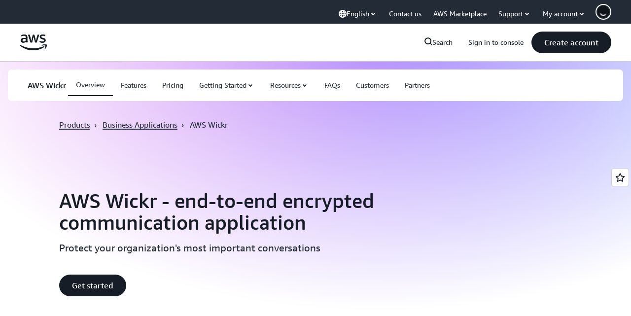

--- FILE ---
content_type: text/html;charset=UTF-8
request_url: https://amazonwebservicesinc.tt.omtrdc.net/m2/amazonwebservicesinc/ubox/raw?mboxPC=1768844733956-48442&mboxSession=1768844733955-632804&uniq=1768844733972-594257
body_size: -92
content:
{"url":"/en_US/optimization_testing/ccba-footer/master","campaignId":"610677","environmentId":"350","userPCId":"1768844733956-48442.44_0"}

--- FILE ---
content_type: text/css
request_url: https://t0.m.awsstatic.com/tmpl/awsm-rt/esm/templates/rt-text-media-collection/1.2.0/rt-text-media-collection.8c9f5efbbc.css
body_size: 29729
content:
@charset "UTF-8";[data-eb-7170ec75] .rgtc_7ca45506{grid-column-start:auto}[data-eb-7170ec75] .rgtc_7ca45506.rgtc_11350cba{display:none}[data-eb-7170ec75] .rgtc_7ca45506.rgtc_710fa332{display:flex;width:100%;grid-column-end:span 1}[data-eb-7170ec75] .rgtc_7ca45506.rgtc_948c40f1{display:flex;width:100%;grid-column-end:span 2}[data-eb-7170ec75] .rgtc_7ca45506.rgtc_4381b023{display:flex;width:100%;grid-column-end:span 3}[data-eb-7170ec75] .rgtc_7ca45506.rgtc_3ae83509{display:flex;width:100%;grid-column-end:span 4}[data-eb-7170ec75] .rgtc_7ca45506.rgtc_1c7f9dfb{display:flex;width:100%;grid-column-end:span 5}[data-eb-7170ec75] .rgtc_7ca45506.rgtc_656e1ab9{display:flex;width:100%;grid-column-end:span 6}[data-eb-7170ec75] .rgtc_7ca45506.rgtc_d039c8b7{display:flex;width:100%;grid-column-end:span 7}[data-eb-7170ec75] .rgtc_7ca45506.rgtc_6e733507{display:flex;width:100%;grid-column-end:span 8}[data-eb-7170ec75] .rgtc_7ca45506.rgtc_cab03403{display:flex;width:100%;grid-column-end:span 9}[data-eb-7170ec75] .rgtc_7ca45506.rgtc_aeddd549{display:flex;width:100%;grid-column-end:span 10}[data-eb-7170ec75] .rgtc_7ca45506.rgtc_b99601ba{display:flex;width:100%;grid-column-end:span 11}[data-eb-7170ec75] .rgtc_7ca45506.rgtc_f6ca794c{display:flex;width:100%;grid-column-end:span 12}[data-eb-7170ec75] .rgtc_7ca45506.rgtc_d3e55935{display:flex;width:100%;grid-column-end:span 13}[data-eb-7170ec75] .rgtc_7ca45506.rgtc_d65fc9f2{display:flex;width:100%;grid-column-end:span 14}@media (max-width: 479px){[data-eb-7170ec75] .rgtc_24ce2692{display:none}[data-eb-7170ec75] .rgtc_8437e71a{grid-column-end:span 1}[data-eb-7170ec75] .rgtc_bf84f81d{order:1!important}[data-eb-7170ec75] .rgtc_d944d056{grid-column-start:1}[data-eb-7170ec75] .rgtc_ac257e33{grid-column-end:span 2}[data-eb-7170ec75] .rgtc_396e46c1{order:2!important}[data-eb-7170ec75] .rgtc_5729a69c{grid-column-start:2}[data-eb-7170ec75] .rgtc_82aaa13d{grid-column-end:span 3}[data-eb-7170ec75] .rgtc_5b145c86{order:3!important}[data-eb-7170ec75] .rgtc_56455fb7{grid-column-start:3}[data-eb-7170ec75] .rgtc_0d739a41{grid-column-end:span 4}[data-eb-7170ec75] .rgtc_8991b21d{order:4!important}[data-eb-7170ec75] .rgtc_6cac61fe{grid-column-start:4}[data-eb-7170ec75] .rgtc_6e213e06{grid-column-end:span 5}[data-eb-7170ec75] .rgtc_2749c256{order:5!important}[data-eb-7170ec75] .rgtc_699fc82f{grid-column-start:5}[data-eb-7170ec75] .rgtc_7a361b9a{grid-column-end:span 6}[data-eb-7170ec75] .rgtc_153c94b4{order:6!important}[data-eb-7170ec75] .rgtc_01e947b2{grid-column-start:6}[data-eb-7170ec75] .rgtc_88ac1c54{grid-column-end:span 7}[data-eb-7170ec75] .rgtc_004fbf93{order:7!important}[data-eb-7170ec75] .rgtc_eadadad9{grid-column-start:7}[data-eb-7170ec75] .rgtc_51811dec{grid-column-end:span 8}[data-eb-7170ec75] .rgtc_7f10f58a{order:8!important}[data-eb-7170ec75] .rgtc_7d2ffaba{grid-column-start:8}[data-eb-7170ec75] .rgtc_f4b7da83{grid-column-end:span 9}[data-eb-7170ec75] .rgtc_d91bb37b{order:9!important}[data-eb-7170ec75] .rgtc_545082c9{grid-column-start:9}[data-eb-7170ec75] .rgtc_b54f7754{grid-column-end:span 10}[data-eb-7170ec75] .rgtc_efdffb84{order:10!important}[data-eb-7170ec75] .rgtc_945ffb67{grid-column-start:10}[data-eb-7170ec75] .rgtc_b3628528{grid-column-end:span 11}[data-eb-7170ec75] .rgtc_404c11f9{order:11!important}[data-eb-7170ec75] .rgtc_fad5b7f7{grid-column-start:11}[data-eb-7170ec75] .rgtc_2f390d15{grid-column-end:span 12}[data-eb-7170ec75] .rgtc_b69f921a{order:12!important}[data-eb-7170ec75] .rgtc_a0ee2b31{grid-column-start:12}[data-eb-7170ec75] .rgtc_602a65b9{grid-column-end:span 13}[data-eb-7170ec75] .rgtc_dbb02d26{order:13!important}[data-eb-7170ec75] .rgtc_264c0438{grid-column-start:13}[data-eb-7170ec75] .rgtc_c5641af1{grid-column-end:span 14}[data-eb-7170ec75] .rgtc_74c53aa8{order:14!important}[data-eb-7170ec75] .rgtc_9ae4850f{grid-column-start:14}}@media (min-width: 480px) and (max-width: 767px){[data-eb-7170ec75] .rgtc_7f4014b0{display:none}[data-eb-7170ec75] .rgtc_3108c890{grid-column-end:span 1}[data-eb-7170ec75] .rgtc_4ddebd49{order:1!important}[data-eb-7170ec75] .rgtc_2e45d50a{grid-column-start:1}[data-eb-7170ec75] .rgtc_a54b1c66{grid-column-end:span 2}[data-eb-7170ec75] .rgtc_888b1771{order:2!important}[data-eb-7170ec75] .rgtc_cbc038c2{grid-column-start:2}[data-eb-7170ec75] .rgtc_dac8d410{grid-column-end:span 3}[data-eb-7170ec75] .rgtc_3951e8e6{order:3!important}[data-eb-7170ec75] .rgtc_8bc63178{grid-column-start:3}[data-eb-7170ec75] .rgtc_37e5a385{grid-column-end:span 4}[data-eb-7170ec75] .rgtc_41738568{order:4!important}[data-eb-7170ec75] .rgtc_5d66b8de{grid-column-start:4}[data-eb-7170ec75] .rgtc_fba3685e{grid-column-end:span 5}[data-eb-7170ec75] .rgtc_98aba763{order:5!important}[data-eb-7170ec75] .rgtc_ccdd5c3b{grid-column-start:5}[data-eb-7170ec75] .rgtc_c79807e3{grid-column-end:span 6}[data-eb-7170ec75] .rgtc_bcbb5ef1{order:6!important}[data-eb-7170ec75] .rgtc_7eccd59c{grid-column-start:6}[data-eb-7170ec75] .rgtc_0a7d74e6{grid-column-end:span 7}[data-eb-7170ec75] .rgtc_9c39f634{order:7!important}[data-eb-7170ec75] .rgtc_8b642ce5{grid-column-start:7}[data-eb-7170ec75] .rgtc_adda8de0{grid-column-end:span 8}[data-eb-7170ec75] .rgtc_bafad1bb{order:8!important}[data-eb-7170ec75] .rgtc_92e90543{grid-column-start:8}[data-eb-7170ec75] .rgtc_f3c24635{grid-column-end:span 9}[data-eb-7170ec75] .rgtc_1cd3d0ca{order:9!important}[data-eb-7170ec75] .rgtc_5f1352bf{grid-column-start:9}[data-eb-7170ec75] .rgtc_b17ba09f{grid-column-end:span 10}[data-eb-7170ec75] .rgtc_0e3e2d08{order:10!important}[data-eb-7170ec75] .rgtc_77139fbe{grid-column-start:10}[data-eb-7170ec75] .rgtc_da2ef39d{grid-column-end:span 11}[data-eb-7170ec75] .rgtc_6a8db4a0{order:11!important}[data-eb-7170ec75] .rgtc_7469c1fc{grid-column-start:11}[data-eb-7170ec75] .rgtc_2aef2225{grid-column-end:span 12}[data-eb-7170ec75] .rgtc_9fe8cfcc{order:12!important}[data-eb-7170ec75] .rgtc_ac3fed03{grid-column-start:12}[data-eb-7170ec75] .rgtc_b1acdddd{grid-column-end:span 13}[data-eb-7170ec75] .rgtc_ec14c9bb{order:13!important}[data-eb-7170ec75] .rgtc_6cb59637{grid-column-start:13}[data-eb-7170ec75] .rgtc_a5aa7342{grid-column-end:span 14}[data-eb-7170ec75] .rgtc_1f643c41{order:14!important}[data-eb-7170ec75] .rgtc_cf918396{grid-column-start:14}}@media (min-width: 768px) and (max-width: 1023px){[data-eb-7170ec75] .rgtc_cd05dc88{display:none}[data-eb-7170ec75] .rgtc_4e76427a{grid-column-end:span 1}[data-eb-7170ec75] .rgtc_8e934938{order:1!important}[data-eb-7170ec75] .rgtc_8949177f{grid-column-start:1}[data-eb-7170ec75] .rgtc_9c901125{grid-column-end:span 2}[data-eb-7170ec75] .rgtc_76b3dbe9{order:2!important}[data-eb-7170ec75] .rgtc_e086e056{grid-column-start:2}[data-eb-7170ec75] .rgtc_1e6bcbd0{grid-column-end:span 3}[data-eb-7170ec75] .rgtc_119e05e2{order:3!important}[data-eb-7170ec75] .rgtc_82a1dd9f{grid-column-start:3}[data-eb-7170ec75] .rgtc_b815655e{grid-column-end:span 4}[data-eb-7170ec75] .rgtc_778c3959{order:4!important}[data-eb-7170ec75] .rgtc_0ba71306{grid-column-start:4}[data-eb-7170ec75] .rgtc_3a5c8655{grid-column-end:span 5}[data-eb-7170ec75] .rgtc_66e9a74f{order:5!important}[data-eb-7170ec75] .rgtc_776a07c0{grid-column-start:5}[data-eb-7170ec75] .rgtc_387166a7{grid-column-end:span 6}[data-eb-7170ec75] .rgtc_4954ff84{order:6!important}[data-eb-7170ec75] .rgtc_c41093a2{grid-column-start:6}[data-eb-7170ec75] .rgtc_07fcce24{grid-column-end:span 7}[data-eb-7170ec75] .rgtc_c0da85ec{order:7!important}[data-eb-7170ec75] .rgtc_346898d2{grid-column-start:7}[data-eb-7170ec75] .rgtc_67470d0b{grid-column-end:span 8}[data-eb-7170ec75] .rgtc_78177cda{order:8!important}[data-eb-7170ec75] .rgtc_486dad53{grid-column-start:8}[data-eb-7170ec75] .rgtc_34b4c815{grid-column-end:span 9}[data-eb-7170ec75] .rgtc_72220013{order:9!important}[data-eb-7170ec75] .rgtc_679b2988{grid-column-start:9}[data-eb-7170ec75] .rgtc_d8b1bd61{grid-column-end:span 10}[data-eb-7170ec75] .rgtc_5166c39f{order:10!important}[data-eb-7170ec75] .rgtc_fda7fd84{grid-column-start:10}[data-eb-7170ec75] .rgtc_7683b75c{grid-column-end:span 11}[data-eb-7170ec75] .rgtc_544efbb1{order:11!important}[data-eb-7170ec75] .rgtc_7b6a3e6b{grid-column-start:11}[data-eb-7170ec75] .rgtc_90b792b3{grid-column-end:span 12}[data-eb-7170ec75] .rgtc_fe4cf355{order:12!important}[data-eb-7170ec75] .rgtc_e7d09cea{grid-column-start:12}[data-eb-7170ec75] .rgtc_220228ab{grid-column-end:span 13}[data-eb-7170ec75] .rgtc_ee19f53c{order:13!important}[data-eb-7170ec75] .rgtc_95756889{grid-column-start:13}[data-eb-7170ec75] .rgtc_f5fbd19e{grid-column-end:span 14}[data-eb-7170ec75] .rgtc_985dae9b{order:14!important}[data-eb-7170ec75] .rgtc_e018deae{grid-column-start:14}}@media (min-width: 1024px) and (max-width: 1279px){[data-eb-7170ec75] .rgtc_6a005420{display:none}[data-eb-7170ec75] .rgtc_daa51367{grid-column-end:span 1}[data-eb-7170ec75] .rgtc_f445319e{order:1!important}[data-eb-7170ec75] .rgtc_11f8ea1f{grid-column-start:1}[data-eb-7170ec75] .rgtc_8a1b076d{grid-column-end:span 2}[data-eb-7170ec75] .rgtc_856308ca{order:2!important}[data-eb-7170ec75] .rgtc_1891867e{grid-column-start:2}[data-eb-7170ec75] .rgtc_7f7eafcb{grid-column-end:span 3}[data-eb-7170ec75] .rgtc_6e1cdac5{order:3!important}[data-eb-7170ec75] .rgtc_b54bb6ea{grid-column-start:3}[data-eb-7170ec75] .rgtc_6e4a3878{grid-column-end:span 4}[data-eb-7170ec75] .rgtc_064ffdae{order:4!important}[data-eb-7170ec75] .rgtc_e467a6e5{grid-column-start:4}[data-eb-7170ec75] .rgtc_284304a7{grid-column-end:span 5}[data-eb-7170ec75] .rgtc_cf6134fa{order:5!important}[data-eb-7170ec75] .rgtc_4210bb19{grid-column-start:5}[data-eb-7170ec75] .rgtc_1cdd9d8d{grid-column-end:span 6}[data-eb-7170ec75] .rgtc_9faf814c{order:6!important}[data-eb-7170ec75] .rgtc_108329ee{grid-column-start:6}[data-eb-7170ec75] .rgtc_01373672{grid-column-end:span 7}[data-eb-7170ec75] .rgtc_ff55a059{order:7!important}[data-eb-7170ec75] .rgtc_faa64121{grid-column-start:7}[data-eb-7170ec75] .rgtc_f962cbf7{grid-column-end:span 8}[data-eb-7170ec75] .rgtc_b32651c7{order:8!important}[data-eb-7170ec75] .rgtc_aaac03ab{grid-column-start:8}[data-eb-7170ec75] .rgtc_4e9226ed{grid-column-end:span 9}[data-eb-7170ec75] .rgtc_37c54216{order:9!important}[data-eb-7170ec75] .rgtc_0a7d8a93{grid-column-start:9}[data-eb-7170ec75] .rgtc_135acb10{grid-column-end:span 10}[data-eb-7170ec75] .rgtc_c6526e2b{order:10!important}[data-eb-7170ec75] .rgtc_f49d64ea{grid-column-start:10}[data-eb-7170ec75] .rgtc_58492a3b{grid-column-end:span 11}[data-eb-7170ec75] .rgtc_01493f0b{order:11!important}[data-eb-7170ec75] .rgtc_75224ca2{grid-column-start:11}[data-eb-7170ec75] .rgtc_7b802c53{grid-column-end:span 12}[data-eb-7170ec75] .rgtc_b171edd8{order:12!important}[data-eb-7170ec75] .rgtc_62d55469{grid-column-start:12}[data-eb-7170ec75] .rgtc_3e874bd1{grid-column-end:span 13}[data-eb-7170ec75] .rgtc_e46b24d1{order:13!important}[data-eb-7170ec75] .rgtc_80f7ec1e{grid-column-start:13}[data-eb-7170ec75] .rgtc_f9da269e{grid-column-end:span 14}[data-eb-7170ec75] .rgtc_4022fe62{order:14!important}[data-eb-7170ec75] .rgtc_903562a4{grid-column-start:14}}@media (min-width: 1280px) and (max-width: 1599px){[data-eb-7170ec75] .rgtc_e33d2de5{display:none}[data-eb-7170ec75] .rgtc_e5481323{grid-column-end:span 1}[data-eb-7170ec75] .rgtc_fa602ce3{order:1!important}[data-eb-7170ec75] .rgtc_5715f1cc{grid-column-start:1}[data-eb-7170ec75] .rgtc_bd6c4131{grid-column-end:span 2}[data-eb-7170ec75] .rgtc_b367677b{order:2!important}[data-eb-7170ec75] .rgtc_70c34b0b{grid-column-start:2}[data-eb-7170ec75] .rgtc_afa17dc5{grid-column-end:span 3}[data-eb-7170ec75] .rgtc_6535eab7{order:3!important}[data-eb-7170ec75] .rgtc_e8d1c5bc{grid-column-start:3}[data-eb-7170ec75] .rgtc_8f183e6d{grid-column-end:span 4}[data-eb-7170ec75] .rgtc_7b083cf1{order:4!important}[data-eb-7170ec75] .rgtc_f59060fd{grid-column-start:4}[data-eb-7170ec75] .rgtc_96bcfc07{grid-column-end:span 5}[data-eb-7170ec75] .rgtc_da4dd257{order:5!important}[data-eb-7170ec75] .rgtc_e672839d{grid-column-start:5}[data-eb-7170ec75] .rgtc_a80e4900{grid-column-end:span 6}[data-eb-7170ec75] .rgtc_38628879{order:6!important}[data-eb-7170ec75] .rgtc_49c03b74{grid-column-start:6}[data-eb-7170ec75] .rgtc_68d43266{grid-column-end:span 7}[data-eb-7170ec75] .rgtc_758e3d49{order:7!important}[data-eb-7170ec75] .rgtc_2ee1f551{grid-column-start:7}[data-eb-7170ec75] .rgtc_f72cb091{grid-column-end:span 8}[data-eb-7170ec75] .rgtc_b0371ea7{order:8!important}[data-eb-7170ec75] .rgtc_ffad8953{grid-column-start:8}[data-eb-7170ec75] .rgtc_f6cf9812{grid-column-end:span 9}[data-eb-7170ec75] .rgtc_18f23821{order:9!important}[data-eb-7170ec75] .rgtc_67f5b14a{grid-column-start:9}[data-eb-7170ec75] .rgtc_ac73e05c{grid-column-end:span 10}[data-eb-7170ec75] .rgtc_79daaed9{order:10!important}[data-eb-7170ec75] .rgtc_858530d8{grid-column-start:10}[data-eb-7170ec75] .rgtc_1db6cf54{grid-column-end:span 11}[data-eb-7170ec75] .rgtc_93bc4c84{order:11!important}[data-eb-7170ec75] .rgtc_607b086f{grid-column-start:11}[data-eb-7170ec75] .rgtc_900fec60{grid-column-end:span 12}[data-eb-7170ec75] .rgtc_783fd0a7{order:12!important}[data-eb-7170ec75] .rgtc_1b790ce2{grid-column-start:12}[data-eb-7170ec75] .rgtc_4800e21a{grid-column-end:span 13}[data-eb-7170ec75] .rgtc_3c2f875f{order:13!important}[data-eb-7170ec75] .rgtc_2d522ddd{grid-column-start:13}[data-eb-7170ec75] .rgtc_10ea20ba{grid-column-end:span 14}[data-eb-7170ec75] .rgtc_583aa736{order:14!important}[data-eb-7170ec75] .rgtc_99a2a37a{grid-column-start:14}}@media (min-width: 1600px){[data-eb-7170ec75] .rgtc_ee858a24{display:none}[data-eb-7170ec75] .rgtc_bbecd22f{grid-column-end:span 1}[data-eb-7170ec75] .rgtc_340f0d82{order:1!important}[data-eb-7170ec75] .rgtc_689ba25d{grid-column-start:1}[data-eb-7170ec75] .rgtc_31a82faf{grid-column-end:span 2}[data-eb-7170ec75] .rgtc_6059fa5d{order:2!important}[data-eb-7170ec75] .rgtc_998711f9{grid-column-start:2}[data-eb-7170ec75] .rgtc_9618eab1{grid-column-end:span 3}[data-eb-7170ec75] .rgtc_a5bc9222{order:3!important}[data-eb-7170ec75] .rgtc_4be25f55{grid-column-start:3}[data-eb-7170ec75] .rgtc_f2d77a47{grid-column-end:span 4}[data-eb-7170ec75] .rgtc_7706898c{order:4!important}[data-eb-7170ec75] .rgtc_2282cf9e{grid-column-start:4}[data-eb-7170ec75] .rgtc_f9cd03b5{grid-column-end:span 5}[data-eb-7170ec75] .rgtc_aee32259{order:5!important}[data-eb-7170ec75] .rgtc_10408b56{grid-column-start:5}[data-eb-7170ec75] .rgtc_f36c46cb{grid-column-end:span 6}[data-eb-7170ec75] .rgtc_f6c67d8e{order:6!important}[data-eb-7170ec75] .rgtc_5012951e{grid-column-start:6}[data-eb-7170ec75] .rgtc_f30d52bf{grid-column-end:span 7}[data-eb-7170ec75] .rgtc_e5c4fea3{order:7!important}[data-eb-7170ec75] .rgtc_3a15ecad{grid-column-start:7}[data-eb-7170ec75] .rgtc_62f5ad9c{grid-column-end:span 8}[data-eb-7170ec75] .rgtc_e2cb03d5{order:8!important}[data-eb-7170ec75] .rgtc_26c7d733{grid-column-start:8}[data-eb-7170ec75] .rgtc_86571464{grid-column-end:span 9}[data-eb-7170ec75] .rgtc_1c636f12{order:9!important}[data-eb-7170ec75] .rgtc_0ad14bf9{grid-column-start:9}[data-eb-7170ec75] .rgtc_0430361f{grid-column-end:span 10}[data-eb-7170ec75] .rgtc_14c44573{order:10!important}[data-eb-7170ec75] .rgtc_249c2eb0{grid-column-start:10}[data-eb-7170ec75] .rgtc_dcd88134{grid-column-end:span 11}[data-eb-7170ec75] .rgtc_f3b71005{order:11!important}[data-eb-7170ec75] .rgtc_60be6a53{grid-column-start:11}[data-eb-7170ec75] .rgtc_47b99bc1{grid-column-end:span 12}[data-eb-7170ec75] .rgtc_490a1b69{order:12!important}[data-eb-7170ec75] .rgtc_2188ab42{grid-column-start:12}[data-eb-7170ec75] .rgtc_50e9c89b{grid-column-end:span 13}[data-eb-7170ec75] .rgtc_041629db{order:13!important}[data-eb-7170ec75] .rgtc_a2347693{grid-column-start:13}[data-eb-7170ec75] .rgtc_4d85263b{grid-column-end:span 14}[data-eb-7170ec75] .rgtc_a76bd10d{order:14!important}[data-eb-7170ec75] .rgtc_d22d1dd5{grid-column-start:14}}[data-eb-7170ec75] .rgtc_85859631{margin-left:auto;margin-right:auto;display:grid;width:100%;grid-template-columns:repeat(12,1fr);gap:var(--rg-grid-gap, var(--rg-margin-3, 20px));padding-top:var(--rg-padding-2);padding-right:var(--rg-padding-1);padding-bottom:var(--rg-padding-2);padding-left:var(--rg-padding-1);max-width:479px}@media (min-width: 480px) and (max-width: 767px){[data-eb-7170ec75] .rgtc_85859631{max-width:767px}}@media (min-width: 768px) and (max-width: 1023px){[data-eb-7170ec75] .rgtc_85859631{max-width:1023px}}@media (min-width: 1024px) and (max-width: 1279px){[data-eb-7170ec75] .rgtc_85859631{max-width:1279px}}@media (min-width: 1280px) and (max-width: 1599px){[data-eb-7170ec75] .rgtc_85859631{max-width:calc(1200px + 2 * var(--rg-padding-1))}}@media (min-width: 1600px){[data-eb-7170ec75] .rgtc_85859631{max-width:calc(1200px + 2 * var(--rg-padding-1))}}[data-eb-7170ec75] .rgtc_85859631.rgtc_f46ba445{padding:24px}@media (min-width: 480px) and (max-width: 767px){[data-eb-7170ec75] .rgtc_85859631.rgtc_f46ba445{padding:32px}}@media (min-width: 768px) and (max-width: 1023px){[data-eb-7170ec75] .rgtc_85859631.rgtc_f46ba445{padding:40px}}@media (min-width: 1024px) and (max-width: 1279px){[data-eb-7170ec75] .rgtc_85859631.rgtc_f46ba445{padding:80px}}@media (min-width: 1280px) and (max-width: 1599px){[data-eb-7170ec75] .rgtc_85859631.rgtc_f46ba445{padding:120px}}@media (min-width: 1600px){[data-eb-7170ec75] .rgtc_85859631.rgtc_f46ba445{padding:120px}}[data-eb-7170ec75] .rgtc_85859631.rgtc_ad36873b{padding-left:0;padding-right:0}[data-eb-7170ec75] .rgtc_85859631.rgtc_3fcbf9c7{padding-top:0;padding-bottom:0}[data-eb-7170ec75] .rgtc_85859631.rgtc_bf97105f{padding:0!important}[data-eb-7170ec75] .rgtc_85859631.rgtc_f51223df{max-width:initial}[data-eb-7170ec75] .rgtc_85859631>div{--rg-grid-gap: initial}[data-eb-7170ec75] .rgtc_92ef7532{display:flex;flex-direction:column;gap:var(--rg-gridstack-gap, 0)}[data-eb-7170ec75] .rgtc_92ef7532>div{--rg-gridstack-gap: initial}[data-eb-7170ec75] .rgtc_92ef7532>div:not(:first-child){padding-top:0}[data-eb-7170ec75] .rgtc_92ef7532>div:not(:last-child){padding-bottom:0}[data-eb-7170ec75] .rgtc_70747978{scroll-margin-top:72px}@media (min-width: 768px){[data-eb-7170ec75] .rgtc_70747978{scroll-margin-top:124px}}[data-eb-7170ec75] .rgtc_70747978.rgtc_ddb4146d{scroll-margin-top:164px}@media (min-width: 768px){[data-eb-7170ec75] .rgtc_70747978.rgtc_ddb4146d{scroll-margin-top:220px}}[data-eb-7170ec75] .rgtc_8711ccd9{-webkit-font-smoothing:antialiased;-moz-osx-font-smoothing:grayscale;background:#0000;border:none;margin:0}[data-eb-7170ec75] .rgtc_8711ccd9.rgtc_5e58a6df{text-align:center}[data-eb-7170ec75] .rgtc_8711ccd9.rgtc_b7ada98b{display:block}[data-eb-7170ec75] .rgtc_8711ccd9.rgtc_beb26dc7{font-family:Amazon Ember Mono,Consolas,Andale Mono WT,Andale Mono,Lucida Console,Lucida Sans Typewriter,DejaVu Sans Mono,Bitstream Vera Sans Mono,Liberation Mono,Nimbus Mono L,Monaco,Courier New,Courier,monospace}[data-eb-7170ec75] .rgtc_8711ccd9 a{display:inline;position:relative;cursor:pointer;text-decoration:none!important;color:var(--rg-color-link-default, #006CE0);background:linear-gradient(to right,currentcolor,currentcolor);background-size:100% .1em;background-position:0 100%;background-repeat:no-repeat}[data-eb-7170ec75] .rgtc_8711ccd9 a:focus-visible{color:var(--rg-color-link-focus, #006CE0)}[data-eb-7170ec75] .rgtc_8711ccd9 a:hover{color:var(--rg-color-link-hover, #003B8F);animation:rgtc_d72bdead .3s cubic-bezier(0,0,.2,1)}[data-eb-7170ec75] .rgtc_8711ccd9 a:visited{color:var(--rg-color-link-visited, #6842FF)}@keyframes rgtc_d72bdead{0%{background-size:0 .1em}to{background-size:100% .1em}}[data-eb-7170ec75] .rgtc_8711ccd9 b,[data-eb-7170ec75] b.rgtc_8711ccd9,[data-eb-7170ec75] .rgtc_8711ccd9 strong,[data-eb-7170ec75] strong.rgtc_8711ccd9{font-weight:700}[data-eb-7170ec75] i.rgtc_8711ccd9,[data-eb-7170ec75] .rgtc_8711ccd9 i,[data-eb-7170ec75] em.rgtc_8711ccd9,[data-eb-7170ec75] .rgtc_8711ccd9 em{font-style:italic}[data-eb-7170ec75] u.rgtc_8711ccd9,[data-eb-7170ec75] .rgtc_8711ccd9 u{text-decoration:underline}[data-eb-7170ec75] code.rgtc_8711ccd9,[data-eb-7170ec75] .rgtc_8711ccd9 code{font-family:Amazon Ember Mono,Consolas,Andale Mono WT,Andale Mono,Lucida Console,Lucida Sans Typewriter,DejaVu Sans Mono,Bitstream Vera Sans Mono,Liberation Mono,Nimbus Mono L,Monaco,Courier New,Courier,monospace;border-radius:4px;border:1px solid var(--rg-color-border-lowcontrast, #CCCCD1);color:var(--rg-color-text-secondary, #232B37);padding-top:var(--rg-padding-8);padding-right:var(--rg-padding-8);padding-bottom:var(--rg-padding-8);padding-left:var(--rg-padding-8)}[data-eb-7170ec75] .rgtc_12e1c6fa{display:inline!important;vertical-align:middle}[data-eb-7170ec75] .rgtc_8711ccd9 img{display:block;width:100%;height:auto;object-fit:contain;border-radius:8px;margin-top:var(--rg-margin-4);margin-bottom:var(--rg-margin-4)}[data-eb-7170ec75] .rgtc_8711ccd9 table{table-layout:fixed;border-spacing:0;width:100%}[data-eb-7170ec75] .rgtc_8711ccd9 table td{font-size:14px;word-wrap:break-word;border-right:1px solid var(--rg-color-border-lowcontrast, #CCCCD1);border-bottom:1px solid var(--rg-color-border-lowcontrast, #CCCCD1);padding-top:var(--rg-padding-6);padding-right:var(--rg-padding-6);padding-bottom:var(--rg-padding-6);padding-left:var(--rg-padding-6)}[data-eb-7170ec75] .rgtc_8711ccd9 table td:first-of-type{border-left:1px solid var(--rg-color-border-lowcontrast, #CCCCD1)}[data-eb-7170ec75] .rgtc_8711ccd9 table thead tr:first-of-type>*:first-of-type,[data-eb-7170ec75] .rgtc_8711ccd9 table:not(:has(thead)) tr:first-of-type>*:first-of-type{border-top-left-radius:16px}[data-eb-7170ec75] .rgtc_8711ccd9 table thead tr:first-of-type>*:last-of-type,[data-eb-7170ec75] .rgtc_8711ccd9 table:not(:has(thead)) tr:first-of-type>*:last-of-type{border-top-right-radius:16px}[data-eb-7170ec75] .rgtc_8711ccd9 table tr:last-of-type td:first-of-type{border-bottom-left-radius:16px}[data-eb-7170ec75] .rgtc_8711ccd9 table tr:last-of-type td:last-of-type{border-bottom-right-radius:16px}[data-eb-7170ec75] .rgtc_8711ccd9 table:not(:has(thead),:has(th)) tr:first-of-type td{border-top:1px solid var(--rg-color-border-lowcontrast, #CCCCD1);border-right:1px solid var(--rg-color-border-lowcontrast, #CCCCD1);border-bottom:1px solid var(--rg-color-border-lowcontrast, #CCCCD1)}[data-eb-7170ec75] .rgtc_8711ccd9 table th{color:var(--rg-color-text-primary-inverted, #FFFFFF);min-width:280px;max-width:400px;padding:0;text-align:start;word-wrap:break-word;vertical-align:top;background-color:var(--rg-color-background-object-inverted, #232B37);border-left:1px solid var(--rg-color-border-lowcontrast, #CCCCD1);border-right:1px solid var(--rg-color-border-lowcontrast, #CCCCD1);border-bottom:1px solid var(--rg-color-border-lowcontrast, #CCCCD1);padding-top:var(--rg-padding-6);padding-right:var(--rg-padding-6);padding-bottom:var(--rg-padding-6);padding-left:var(--rg-padding-6);row-gap:var(--rg-margin-5);column-gap:var(--rg-margin-5);max-width:100%;min-width:150px}@media (min-width: 480px) and (max-width: 767px){[data-eb-7170ec75] .rgtc_8711ccd9 table th{max-width:100%;min-width:150px}}@media (min-width: 768px) and (max-width: 1023px){[data-eb-7170ec75] .rgtc_8711ccd9 table th{max-width:240px;min-width:180px}}@media (min-width: 1024px) and (max-width: 1279px){[data-eb-7170ec75] .rgtc_8711ccd9 table th{max-width:350px;min-width:240px}}@media (min-width: 1280px) and (max-width: 1599px){[data-eb-7170ec75] .rgtc_8711ccd9 table th{max-width:400px;min-width:280px}}@media (min-width: 1600px){[data-eb-7170ec75] .rgtc_8711ccd9 table th{max-width:400px;min-width:280px}}[data-eb-7170ec75] .rgtc_8711ccd9 table th:first-of-type{border-top-left-radius:16px;border-top:0 solid var(--rg-color-border-lowcontrast, #CCCCD1);border-left:0 solid var(--rg-color-border-lowcontrast, #CCCCD1);border-right:0 solid var(--rg-color-border-lowcontrast, #CCCCD1)}[data-eb-7170ec75] .rgtc_8711ccd9 table th:nth-of-type(n+3){border-left:0 solid var(--rg-color-border-lowcontrast, #CCCCD1)}[data-eb-7170ec75] .rgtc_8711ccd9 table th:last-of-type{border-top-right-radius:16px;border-top:0 solid var(--rg-color-border-lowcontrast, #CCCCD1);border-right:0 solid var(--rg-color-border-lowcontrast, #CCCCD1)}[data-eb-7170ec75] .rgtc_a1b66739{display:inline-flex;flex-direction:column;align-items:center;justify-content:center;color:var(--rg-color-text-primary, #161D26);--icon-color: currentcolor}[data-eb-7170ec75] .rgtc_a1b66739.rgtc_bc1a8743{height:16px;width:16px}[data-eb-7170ec75] .rgtc_a1b66739.rgtc_c0cbb35d{height:20px;width:20px}[data-eb-7170ec75] .rgtc_a1b66739.rgtc_bd40fe12{height:32px;width:32px}[data-eb-7170ec75] .rgtc_a1b66739.rgtc_27320e58{height:48px;width:48px}[data-eb-7170ec75] .rgtc_a1b66739 svg{fill:none;stroke:none}[data-eb-7170ec75] .rgtc_a1b66739 path[data-fill]:not([fill]){fill:var(--icon-color)}[data-eb-7170ec75] .rgtc_a1b66739 path[data-stroke]{stroke-width:2}[data-eb-7170ec75] .rgtc_a1b66739 path[data-stroke]:not([stroke]){stroke:var(--icon-color)}[data-eb-7170ec75] .rgtc_3ed66ff4{display:inline-flex;flex-direction:column;align-items:center;justify-content:center;color:var(--rg-color-text-primary, #161D26)}[data-eb-7170ec75] .rgtc_3ed66ff4.rgtc_9124b200{height:10px;width:10px}[data-eb-7170ec75] .rgtc_3ed66ff4.rgtc_bc1a8743{height:16px;width:16px}[data-eb-7170ec75] .rgtc_3ed66ff4.rgtc_c0cbb35d{height:20px;width:20px}[data-eb-7170ec75] .rgtc_3ed66ff4.rgtc_bd40fe12{height:32px;width:32px}[data-eb-7170ec75] .rgtc_3ed66ff4.rgtc_27320e58{height:48px;width:48px}[data-eb-7170ec75] .rgtc_98b54368{color:var(--rg-color-text-body, #232B37)}[data-eb-7170ec75] .rgtc_98b54368.rgtc_275611e5{font-size:calc(1rem * var(--font-size-multiplier, 1.6));line-height:1.5;font-weight:400;font-family:Amazon Ember Display,Amazon Ember,Helvetica Neue,Helvetica,Arial,sans-serif}@media (min-width: 481px) and (max-width: 768px){[data-eb-7170ec75] .rgtc_98b54368.rgtc_275611e5{font-size:calc(1rem * var(--font-size-multiplier, 1.6));line-height:1.5;font-weight:400}}@media (max-width: 480px){[data-eb-7170ec75] .rgtc_98b54368.rgtc_275611e5{font-size:calc(1rem * var(--font-size-multiplier, 1.6));line-height:1.5;font-weight:400}}[data-eb-7170ec75] [data-rg-lang=ar] .rgtc_98b54368.rgtc_275611e5{font-family:AmazonEmberArabic,Helvetica,Arial,sans-serif}[data-eb-7170ec75] [data-rg-lang=ja] .rgtc_98b54368.rgtc_275611e5{font-family:ShinGo,\30d2\30e9\30ae\30ce\89d2\30b4  Pro W3,Hiragino Kaku Gothic Pro,Osaka,\30e1\30a4\30ea\30aa,Meiryo,\ff2d\ff33  \ff30\30b4\30b7\30c3\30af,MS PGothic,sans-serif}[data-eb-7170ec75] [data-rg-lang=ko] .rgtc_98b54368.rgtc_275611e5{font-family:NotoSansKR,Malgun Gothic,sans-serif}[data-eb-7170ec75] [data-rg-lang=th] .rgtc_98b54368.rgtc_275611e5{font-family:NotoSansThai,Helvetica,Arial,sans-serif}[data-eb-7170ec75] [data-rg-lang=zh] .rgtc_98b54368.rgtc_275611e5{font-family:NotoSansTC,Helvetica,Arial,Microsoft Yahei,\5fae\8f6f\96c5\9ed1,STXihei,\534e\6587\7ec6\9ed1,sans-serif}[data-eb-7170ec75] .rgtc_98b54368.rgtc_007aef8b{font-size:calc(.875rem * var(--font-size-multiplier, 1.6));line-height:1.429;font-weight:400;font-family:Amazon Ember Display,Amazon Ember,Helvetica Neue,Helvetica,Arial,sans-serif}@media (min-width: 481px) and (max-width: 768px){[data-eb-7170ec75] .rgtc_98b54368.rgtc_007aef8b{font-size:calc(.875rem * var(--font-size-multiplier, 1.6));line-height:1.429;font-weight:400}}@media (max-width: 480px){[data-eb-7170ec75] .rgtc_98b54368.rgtc_007aef8b{font-size:calc(.875rem * var(--font-size-multiplier, 1.6));line-height:1.429;font-weight:400}}[data-eb-7170ec75] [data-rg-lang=ar] .rgtc_98b54368.rgtc_007aef8b{font-family:AmazonEmberArabic,Helvetica,Arial,sans-serif}[data-eb-7170ec75] [data-rg-lang=ja] .rgtc_98b54368.rgtc_007aef8b{font-family:ShinGo,\30d2\30e9\30ae\30ce\89d2\30b4  Pro W3,Hiragino Kaku Gothic Pro,Osaka,\30e1\30a4\30ea\30aa,Meiryo,\ff2d\ff33  \ff30\30b4\30b7\30c3\30af,MS PGothic,sans-serif}[data-eb-7170ec75] [data-rg-lang=ko] .rgtc_98b54368.rgtc_007aef8b{font-family:NotoSansKR,Malgun Gothic,sans-serif}[data-eb-7170ec75] [data-rg-lang=th] .rgtc_98b54368.rgtc_007aef8b{font-family:NotoSansThai,Helvetica,Arial,sans-serif}[data-eb-7170ec75] [data-rg-lang=zh] .rgtc_98b54368.rgtc_007aef8b{font-family:NotoSansTC,Helvetica,Arial,Microsoft Yahei,\5fae\8f6f\96c5\9ed1,STXihei,\534e\6587\7ec6\9ed1,sans-serif}[data-eb-7170ec75] .rgtc_98b54368.rgtc_ff19c5f9{font-size:calc(.75rem * var(--font-size-multiplier, 1.6));line-height:1.333;font-weight:400;font-family:Amazon Ember Display,Amazon Ember,Helvetica Neue,Helvetica,Arial,sans-serif}@media (min-width: 481px) and (max-width: 768px){[data-eb-7170ec75] .rgtc_98b54368.rgtc_ff19c5f9{font-size:calc(.75rem * var(--font-size-multiplier, 1.6));line-height:1.333;font-weight:400}}@media (max-width: 480px){[data-eb-7170ec75] .rgtc_98b54368.rgtc_ff19c5f9{font-size:calc(.75rem * var(--font-size-multiplier, 1.6));line-height:1.333;font-weight:400}}[data-eb-7170ec75] [data-rg-lang=ar] .rgtc_98b54368.rgtc_ff19c5f9{font-family:AmazonEmberArabic,Helvetica,Arial,sans-serif}[data-eb-7170ec75] [data-rg-lang=ja] .rgtc_98b54368.rgtc_ff19c5f9{font-family:ShinGo,\30d2\30e9\30ae\30ce\89d2\30b4  Pro W3,Hiragino Kaku Gothic Pro,Osaka,\30e1\30a4\30ea\30aa,Meiryo,\ff2d\ff33  \ff30\30b4\30b7\30c3\30af,MS PGothic,sans-serif}[data-eb-7170ec75] [data-rg-lang=ko] .rgtc_98b54368.rgtc_ff19c5f9{font-family:NotoSansKR,Malgun Gothic,sans-serif}[data-eb-7170ec75] [data-rg-lang=th] .rgtc_98b54368.rgtc_ff19c5f9{font-family:NotoSansThai,Helvetica,Arial,sans-serif}[data-eb-7170ec75] [data-rg-lang=zh] .rgtc_98b54368.rgtc_ff19c5f9{font-family:NotoSansTC,Helvetica,Arial,Microsoft Yahei,\5fae\8f6f\96c5\9ed1,STXihei,\534e\6587\7ec6\9ed1,sans-serif}[data-eb-7170ec75] .rgtc_98b54368 ul{list-style-type:disc;margin-top:2rem}[data-eb-7170ec75] .rgtc_98b54368.rgtc_2a7f98ee{display:inline;position:relative;cursor:pointer;text-decoration:none!important;color:var(--rg-color-link-default, #006CE0);background:linear-gradient(to right,currentcolor,currentcolor);background-size:100% .1em;background-position:0 100%;background-repeat:no-repeat}[data-eb-7170ec75] .rgtc_98b54368.rgtc_2a7f98ee:focus-visible{color:var(--rg-color-link-focus, #006CE0)}[data-eb-7170ec75] .rgtc_98b54368.rgtc_2a7f98ee:hover{color:var(--rg-color-link-hover, #003B8F);animation:rgtc_9beb7cc5 .3s cubic-bezier(0,0,.2,1)}[data-eb-7170ec75] .rgtc_98b54368.rgtc_2a7f98ee:visited{color:var(--rg-color-link-visited, #6842FF)}@keyframes rgtc_9beb7cc5{0%{background-size:0 .1em}to{background-size:100% .1em}}[data-eb-7170ec75] .rgtc_c2b3b98e{padding-top:var(--rg-padding-8);padding-right:var(--rg-padding-8);padding-bottom:var(--rg-padding-8);padding-left:var(--rg-padding-8);border-radius:4px;border:1px solid var(--rg-color-border-lowcontrast, #CCCCD1);color:var(--rg-color-text-secondary, #232B37);font-family:Amazon Ember Mono,Consolas,Andale Mono WT,Andale Mono,Lucida Console,Lucida Sans Typewriter,DejaVu Sans Mono,Bitstream Vera Sans Mono,Liberation Mono,Nimbus Mono L,Monaco,Courier New,Courier,monospace}[data-eb-7170ec75] .rgtc_d835af5c{color:var(--rg-color-text-title, #161D26)}[data-eb-7170ec75] .rgtc_d835af5c.rgtc_3e9243e1{font-size:calc(4.5rem * var(--font-size-multiplier, 1.6));line-height:1.111;font-weight:500;font-family:Amazon Ember Display,Amazon Ember,Helvetica Neue,Helvetica,Arial,sans-serif}@media (min-width: 481px) and (max-width: 768px){[data-eb-7170ec75] .rgtc_d835af5c.rgtc_3e9243e1{font-size:calc(3.75rem * var(--font-size-multiplier, 1.6));line-height:1.133;font-weight:500}}@media (max-width: 480px){[data-eb-7170ec75] .rgtc_d835af5c.rgtc_3e9243e1{font-size:calc(3rem * var(--font-size-multiplier, 1.6));line-height:1.167;font-weight:500}}[data-eb-7170ec75] [data-rg-lang=ar] .rgtc_d835af5c.rgtc_3e9243e1{font-family:AmazonEmberArabic,Helvetica,Arial,sans-serif}[data-eb-7170ec75] [data-rg-lang=ja] .rgtc_d835af5c.rgtc_3e9243e1{font-family:ShinGo,\30d2\30e9\30ae\30ce\89d2\30b4  Pro W3,Hiragino Kaku Gothic Pro,Osaka,\30e1\30a4\30ea\30aa,Meiryo,\ff2d\ff33  \ff30\30b4\30b7\30c3\30af,MS PGothic,sans-serif}[data-eb-7170ec75] [data-rg-lang=ko] .rgtc_d835af5c.rgtc_3e9243e1{font-family:NotoSansKR,Malgun Gothic,sans-serif}[data-eb-7170ec75] [data-rg-lang=th] .rgtc_d835af5c.rgtc_3e9243e1{font-family:NotoSansThai,Helvetica,Arial,sans-serif}[data-eb-7170ec75] [data-rg-lang=zh] .rgtc_d835af5c.rgtc_3e9243e1{font-family:NotoSansTC,Helvetica,Arial,Microsoft Yahei,\5fae\8f6f\96c5\9ed1,STXihei,\534e\6587\7ec6\9ed1,sans-serif}[data-eb-7170ec75] .rgtc_d835af5c.rgtc_54816d41{font-size:calc(3.75rem * var(--font-size-multiplier, 1.6));line-height:1.133;font-weight:500;font-family:Amazon Ember Display,Amazon Ember,Helvetica Neue,Helvetica,Arial,sans-serif}@media (min-width: 481px) and (max-width: 768px){[data-eb-7170ec75] .rgtc_d835af5c.rgtc_54816d41{font-size:calc(3rem * var(--font-size-multiplier, 1.6));line-height:1.167;font-weight:500}}@media (max-width: 480px){[data-eb-7170ec75] .rgtc_d835af5c.rgtc_54816d41{font-size:calc(2.5rem * var(--font-size-multiplier, 1.6));line-height:1.2;font-weight:500}}[data-eb-7170ec75] [data-rg-lang=ar] .rgtc_d835af5c.rgtc_54816d41{font-family:AmazonEmberArabic,Helvetica,Arial,sans-serif}[data-eb-7170ec75] [data-rg-lang=ja] .rgtc_d835af5c.rgtc_54816d41{font-family:ShinGo,\30d2\30e9\30ae\30ce\89d2\30b4  Pro W3,Hiragino Kaku Gothic Pro,Osaka,\30e1\30a4\30ea\30aa,Meiryo,\ff2d\ff33  \ff30\30b4\30b7\30c3\30af,MS PGothic,sans-serif}[data-eb-7170ec75] [data-rg-lang=ko] .rgtc_d835af5c.rgtc_54816d41{font-family:NotoSansKR,Malgun Gothic,sans-serif}[data-eb-7170ec75] [data-rg-lang=th] .rgtc_d835af5c.rgtc_54816d41{font-family:NotoSansThai,Helvetica,Arial,sans-serif}[data-eb-7170ec75] [data-rg-lang=zh] .rgtc_d835af5c.rgtc_54816d41{font-family:NotoSansTC,Helvetica,Arial,Microsoft Yahei,\5fae\8f6f\96c5\9ed1,STXihei,\534e\6587\7ec6\9ed1,sans-serif}[data-eb-7170ec75] .rgtc_d835af5c.rgtc_852a8b78{font-size:calc(3rem * var(--font-size-multiplier, 1.6));line-height:1.167;font-weight:500;font-family:Amazon Ember Display,Amazon Ember,Helvetica Neue,Helvetica,Arial,sans-serif}@media (min-width: 481px) and (max-width: 768px){[data-eb-7170ec75] .rgtc_d835af5c.rgtc_852a8b78{font-size:calc(2.5rem * var(--font-size-multiplier, 1.6));line-height:1.2;font-weight:500}}@media (max-width: 480px){[data-eb-7170ec75] .rgtc_d835af5c.rgtc_852a8b78{font-size:calc(2rem * var(--font-size-multiplier, 1.6));line-height:1.25;font-weight:500}}[data-eb-7170ec75] [data-rg-lang=ar] .rgtc_d835af5c.rgtc_852a8b78{font-family:AmazonEmberArabic,Helvetica,Arial,sans-serif}[data-eb-7170ec75] [data-rg-lang=ja] .rgtc_d835af5c.rgtc_852a8b78{font-family:ShinGo,\30d2\30e9\30ae\30ce\89d2\30b4  Pro W3,Hiragino Kaku Gothic Pro,Osaka,\30e1\30a4\30ea\30aa,Meiryo,\ff2d\ff33  \ff30\30b4\30b7\30c3\30af,MS PGothic,sans-serif}[data-eb-7170ec75] [data-rg-lang=ko] .rgtc_d835af5c.rgtc_852a8b78{font-family:NotoSansKR,Malgun Gothic,sans-serif}[data-eb-7170ec75] [data-rg-lang=th] .rgtc_d835af5c.rgtc_852a8b78{font-family:NotoSansThai,Helvetica,Arial,sans-serif}[data-eb-7170ec75] [data-rg-lang=zh] .rgtc_d835af5c.rgtc_852a8b78{font-family:NotoSansTC,Helvetica,Arial,Microsoft Yahei,\5fae\8f6f\96c5\9ed1,STXihei,\534e\6587\7ec6\9ed1,sans-serif}[data-eb-7170ec75] .rgtc_286fbc8d{letter-spacing:1.6px;text-transform:uppercase;color:var(--rg-color-text-eyebrow, #161D26)}[data-eb-7170ec75] .rgtc_286fbc8d.rgtc_cf5cdf86{font-size:calc(1rem * var(--font-size-multiplier, 1.6));line-height:1.5;font-weight:400;font-family:Amazon Ember Mono,Consolas,Andale Mono WT,Andale Mono,Lucida Console,Lucida Sans Typewriter,DejaVu Sans Mono,Bitstream Vera Sans Mono,Liberation Mono,Nimbus Mono L,Monaco,Courier New,Courier,monospace}@media (min-width: 481px) and (max-width: 768px){[data-eb-7170ec75] .rgtc_286fbc8d.rgtc_cf5cdf86{font-size:calc(.875rem * var(--font-size-multiplier, 1.6));line-height:1.714;font-weight:400}}@media (max-width: 480px){[data-eb-7170ec75] .rgtc_286fbc8d.rgtc_cf5cdf86{font-size:calc(.75rem * var(--font-size-multiplier, 1.6));line-height:2;font-weight:400}}[data-eb-7170ec75] [data-rg-lang=ar] .rgtc_286fbc8d.rgtc_cf5cdf86{font-family:AmazonEmberArabic,Helvetica,Arial,sans-serif}[data-eb-7170ec75] [data-rg-lang=ja] .rgtc_286fbc8d.rgtc_cf5cdf86{font-family:ShinGo,\30d2\30e9\30ae\30ce\89d2\30b4  Pro W3,Hiragino Kaku Gothic Pro,Osaka,\30e1\30a4\30ea\30aa,Meiryo,\ff2d\ff33  \ff30\30b4\30b7\30c3\30af,MS PGothic,sans-serif}[data-eb-7170ec75] [data-rg-lang=ko] .rgtc_286fbc8d.rgtc_cf5cdf86{font-family:NotoSansKR,Malgun Gothic,sans-serif}[data-eb-7170ec75] [data-rg-lang=th] .rgtc_286fbc8d.rgtc_cf5cdf86{font-family:NotoSansThai,Helvetica,Arial,sans-serif}[data-eb-7170ec75] [data-rg-lang=zh] .rgtc_286fbc8d.rgtc_cf5cdf86{font-family:NotoSansTC,Helvetica,Arial,Microsoft Yahei,\5fae\8f6f\96c5\9ed1,STXihei,\534e\6587\7ec6\9ed1,sans-serif}[data-eb-7170ec75] .rgtc_286fbc8d.rgtc_c6f92487{font-size:calc(.875rem * var(--font-size-multiplier, 1.6));line-height:1.714;font-weight:400;font-family:Amazon Ember Mono,Consolas,Andale Mono WT,Andale Mono,Lucida Console,Lucida Sans Typewriter,DejaVu Sans Mono,Bitstream Vera Sans Mono,Liberation Mono,Nimbus Mono L,Monaco,Courier New,Courier,monospace}@media (min-width: 481px) and (max-width: 768px){[data-eb-7170ec75] .rgtc_286fbc8d.rgtc_c6f92487{font-size:calc(.75rem * var(--font-size-multiplier, 1.6));line-height:2;font-weight:400}}@media (max-width: 480px){[data-eb-7170ec75] .rgtc_286fbc8d.rgtc_c6f92487{font-size:calc(.625rem * var(--font-size-multiplier, 1.6));line-height:2.4;font-weight:400}}[data-eb-7170ec75] [data-rg-lang=ar] .rgtc_286fbc8d.rgtc_c6f92487{font-family:AmazonEmberArabic,Helvetica,Arial,sans-serif}[data-eb-7170ec75] [data-rg-lang=ja] .rgtc_286fbc8d.rgtc_c6f92487{font-family:ShinGo,\30d2\30e9\30ae\30ce\89d2\30b4  Pro W3,Hiragino Kaku Gothic Pro,Osaka,\30e1\30a4\30ea\30aa,Meiryo,\ff2d\ff33  \ff30\30b4\30b7\30c3\30af,MS PGothic,sans-serif}[data-eb-7170ec75] [data-rg-lang=ko] .rgtc_286fbc8d.rgtc_c6f92487{font-family:NotoSansKR,Malgun Gothic,sans-serif}[data-eb-7170ec75] [data-rg-lang=th] .rgtc_286fbc8d.rgtc_c6f92487{font-family:NotoSansThai,Helvetica,Arial,sans-serif}[data-eb-7170ec75] [data-rg-lang=zh] .rgtc_286fbc8d.rgtc_c6f92487{font-family:NotoSansTC,Helvetica,Arial,Microsoft Yahei,\5fae\8f6f\96c5\9ed1,STXihei,\534e\6587\7ec6\9ed1,sans-serif}[data-eb-7170ec75] .rgtc_d27b4751{color:var(--rg-color-text-utility, #161D26)}[data-eb-7170ec75] .rgtc_d27b4751.rgtc_927d7fd1{font-size:calc(1rem * var(--font-size-multiplier, 1.6));line-height:1.5;font-weight:400;font-family:Amazon Ember Mono,Consolas,Andale Mono WT,Andale Mono,Lucida Console,Lucida Sans Typewriter,DejaVu Sans Mono,Bitstream Vera Sans Mono,Liberation Mono,Nimbus Mono L,Monaco,Courier New,Courier,monospace}@media (min-width: 481px) and (max-width: 768px){[data-eb-7170ec75] .rgtc_d27b4751.rgtc_927d7fd1{font-size:calc(1rem * var(--font-size-multiplier, 1.6));line-height:1.5;font-weight:400}}@media (max-width: 480px){[data-eb-7170ec75] .rgtc_d27b4751.rgtc_927d7fd1{font-size:calc(1rem * var(--font-size-multiplier, 1.6));line-height:1.5;font-weight:400}}[data-eb-7170ec75] [data-rg-lang=ar] .rgtc_d27b4751.rgtc_927d7fd1{font-family:AmazonEmberArabic,Helvetica,Arial,sans-serif}[data-eb-7170ec75] [data-rg-lang=ja] .rgtc_d27b4751.rgtc_927d7fd1{font-family:ShinGo,\30d2\30e9\30ae\30ce\89d2\30b4  Pro W3,Hiragino Kaku Gothic Pro,Osaka,\30e1\30a4\30ea\30aa,Meiryo,\ff2d\ff33  \ff30\30b4\30b7\30c3\30af,MS PGothic,sans-serif}[data-eb-7170ec75] [data-rg-lang=ko] .rgtc_d27b4751.rgtc_927d7fd1{font-family:NotoSansKR,Malgun Gothic,sans-serif}[data-eb-7170ec75] [data-rg-lang=th] .rgtc_d27b4751.rgtc_927d7fd1{font-family:NotoSansThai,Helvetica,Arial,sans-serif}[data-eb-7170ec75] [data-rg-lang=zh] .rgtc_d27b4751.rgtc_927d7fd1{font-family:NotoSansTC,Helvetica,Arial,Microsoft Yahei,\5fae\8f6f\96c5\9ed1,STXihei,\534e\6587\7ec6\9ed1,sans-serif}[data-eb-7170ec75] .rgtc_d27b4751.rgtc_100c8a76{font-size:calc(.875rem * var(--font-size-multiplier, 1.6));line-height:1.429;font-weight:400;font-family:Amazon Ember Mono,Consolas,Andale Mono WT,Andale Mono,Lucida Console,Lucida Sans Typewriter,DejaVu Sans Mono,Bitstream Vera Sans Mono,Liberation Mono,Nimbus Mono L,Monaco,Courier New,Courier,monospace}@media (min-width: 481px) and (max-width: 768px){[data-eb-7170ec75] .rgtc_d27b4751.rgtc_100c8a76{font-size:calc(.875rem * var(--font-size-multiplier, 1.6));line-height:1.429;font-weight:400}}@media (max-width: 480px){[data-eb-7170ec75] .rgtc_d27b4751.rgtc_100c8a76{font-size:calc(.875rem * var(--font-size-multiplier, 1.6));line-height:1.429;font-weight:400}}[data-eb-7170ec75] [data-rg-lang=ar] .rgtc_d27b4751.rgtc_100c8a76{font-family:AmazonEmberArabic,Helvetica,Arial,sans-serif}[data-eb-7170ec75] [data-rg-lang=ja] .rgtc_d27b4751.rgtc_100c8a76{font-family:ShinGo,\30d2\30e9\30ae\30ce\89d2\30b4  Pro W3,Hiragino Kaku Gothic Pro,Osaka,\30e1\30a4\30ea\30aa,Meiryo,\ff2d\ff33  \ff30\30b4\30b7\30c3\30af,MS PGothic,sans-serif}[data-eb-7170ec75] [data-rg-lang=ko] .rgtc_d27b4751.rgtc_100c8a76{font-family:NotoSansKR,Malgun Gothic,sans-serif}[data-eb-7170ec75] [data-rg-lang=th] .rgtc_d27b4751.rgtc_100c8a76{font-family:NotoSansThai,Helvetica,Arial,sans-serif}[data-eb-7170ec75] [data-rg-lang=zh] .rgtc_d27b4751.rgtc_100c8a76{font-family:NotoSansTC,Helvetica,Arial,Microsoft Yahei,\5fae\8f6f\96c5\9ed1,STXihei,\534e\6587\7ec6\9ed1,sans-serif}[data-eb-7170ec75] .rgtc_d27b4751.rgtc_453dc601{font-size:calc(.75rem * var(--font-size-multiplier, 1.6));line-height:1.333;font-weight:400;font-family:Amazon Ember Mono,Consolas,Andale Mono WT,Andale Mono,Lucida Console,Lucida Sans Typewriter,DejaVu Sans Mono,Bitstream Vera Sans Mono,Liberation Mono,Nimbus Mono L,Monaco,Courier New,Courier,monospace}@media (min-width: 481px) and (max-width: 768px){[data-eb-7170ec75] .rgtc_d27b4751.rgtc_453dc601{font-size:calc(.75rem * var(--font-size-multiplier, 1.6));line-height:1.333;font-weight:400}}@media (max-width: 480px){[data-eb-7170ec75] .rgtc_d27b4751.rgtc_453dc601{font-size:calc(.75rem * var(--font-size-multiplier, 1.6));line-height:1.333;font-weight:400}}[data-eb-7170ec75] [data-rg-lang=ar] .rgtc_d27b4751.rgtc_453dc601{font-family:AmazonEmberArabic,Helvetica,Arial,sans-serif}[data-eb-7170ec75] [data-rg-lang=ja] .rgtc_d27b4751.rgtc_453dc601{font-family:ShinGo,\30d2\30e9\30ae\30ce\89d2\30b4  Pro W3,Hiragino Kaku Gothic Pro,Osaka,\30e1\30a4\30ea\30aa,Meiryo,\ff2d\ff33  \ff30\30b4\30b7\30c3\30af,MS PGothic,sans-serif}[data-eb-7170ec75] [data-rg-lang=ko] .rgtc_d27b4751.rgtc_453dc601{font-family:NotoSansKR,Malgun Gothic,sans-serif}[data-eb-7170ec75] [data-rg-lang=th] .rgtc_d27b4751.rgtc_453dc601{font-family:NotoSansThai,Helvetica,Arial,sans-serif}[data-eb-7170ec75] [data-rg-lang=zh] .rgtc_d27b4751.rgtc_453dc601{font-family:NotoSansTC,Helvetica,Arial,Microsoft Yahei,\5fae\8f6f\96c5\9ed1,STXihei,\534e\6587\7ec6\9ed1,sans-serif}[data-eb-7170ec75] .rgtc_d27b4751.rgtc_949ed5ce{font-size:calc(.625rem * var(--font-size-multiplier, 1.6));line-height:1.2;font-weight:400;font-family:Amazon Ember Mono,Consolas,Andale Mono WT,Andale Mono,Lucida Console,Lucida Sans Typewriter,DejaVu Sans Mono,Bitstream Vera Sans Mono,Liberation Mono,Nimbus Mono L,Monaco,Courier New,Courier,monospace}@media (min-width: 481px) and (max-width: 768px){[data-eb-7170ec75] .rgtc_d27b4751.rgtc_949ed5ce{font-size:calc(.625rem * var(--font-size-multiplier, 1.6));line-height:1.2;font-weight:400}}@media (max-width: 480px){[data-eb-7170ec75] .rgtc_d27b4751.rgtc_949ed5ce{font-size:calc(.625rem * var(--font-size-multiplier, 1.6));line-height:1.2;font-weight:400}}[data-eb-7170ec75] [data-rg-lang=ar] .rgtc_d27b4751.rgtc_949ed5ce{font-family:AmazonEmberArabic,Helvetica,Arial,sans-serif}[data-eb-7170ec75] [data-rg-lang=ja] .rgtc_d27b4751.rgtc_949ed5ce{font-family:ShinGo,\30d2\30e9\30ae\30ce\89d2\30b4  Pro W3,Hiragino Kaku Gothic Pro,Osaka,\30e1\30a4\30ea\30aa,Meiryo,\ff2d\ff33  \ff30\30b4\30b7\30c3\30af,MS PGothic,sans-serif}[data-eb-7170ec75] [data-rg-lang=ko] .rgtc_d27b4751.rgtc_949ed5ce{font-family:NotoSansKR,Malgun Gothic,sans-serif}[data-eb-7170ec75] [data-rg-lang=th] .rgtc_d27b4751.rgtc_949ed5ce{font-family:NotoSansThai,Helvetica,Arial,sans-serif}[data-eb-7170ec75] [data-rg-lang=zh] .rgtc_d27b4751.rgtc_949ed5ce{font-family:NotoSansTC,Helvetica,Arial,Microsoft Yahei,\5fae\8f6f\96c5\9ed1,STXihei,\534e\6587\7ec6\9ed1,sans-serif}[data-eb-7170ec75] .rgtc_5d220f64{color:var(--rg-color-text-heading, #161D26)}[data-eb-7170ec75] .rgtc_5d220f64.rgtc_94339b09{font-size:calc(2.5rem * var(--font-size-multiplier, 1.6));line-height:1.1;font-weight:500;font-family:Amazon Ember Display,Amazon Ember,Helvetica Neue,Helvetica,Arial,sans-serif}@media (min-width: 481px) and (max-width: 768px){[data-eb-7170ec75] .rgtc_5d220f64.rgtc_94339b09{font-size:calc(2rem * var(--font-size-multiplier, 1.6));line-height:1.25;font-weight:500}}@media (max-width: 480px){[data-eb-7170ec75] .rgtc_5d220f64.rgtc_94339b09{font-size:calc(1.75rem * var(--font-size-multiplier, 1.6));line-height:1.286;font-weight:500}}[data-eb-7170ec75] [data-rg-lang=ar] .rgtc_5d220f64.rgtc_94339b09{font-family:AmazonEmberArabic,Helvetica,Arial,sans-serif}[data-eb-7170ec75] [data-rg-lang=ja] .rgtc_5d220f64.rgtc_94339b09{font-family:ShinGo,\30d2\30e9\30ae\30ce\89d2\30b4  Pro W3,Hiragino Kaku Gothic Pro,Osaka,\30e1\30a4\30ea\30aa,Meiryo,\ff2d\ff33  \ff30\30b4\30b7\30c3\30af,MS PGothic,sans-serif}[data-eb-7170ec75] [data-rg-lang=ko] .rgtc_5d220f64.rgtc_94339b09{font-family:NotoSansKR,Malgun Gothic,sans-serif}[data-eb-7170ec75] [data-rg-lang=th] .rgtc_5d220f64.rgtc_94339b09{font-family:NotoSansThai,Helvetica,Arial,sans-serif}[data-eb-7170ec75] [data-rg-lang=zh] .rgtc_5d220f64.rgtc_94339b09{font-family:NotoSansTC,Helvetica,Arial,Microsoft Yahei,\5fae\8f6f\96c5\9ed1,STXihei,\534e\6587\7ec6\9ed1,sans-serif}[data-eb-7170ec75] .rgtc_5d220f64.rgtc_26b3f3ee{font-size:calc(2rem * var(--font-size-multiplier, 1.6));line-height:1.25;font-weight:500;font-family:Amazon Ember Display,Amazon Ember,Helvetica Neue,Helvetica,Arial,sans-serif}@media (min-width: 481px) and (max-width: 768px){[data-eb-7170ec75] .rgtc_5d220f64.rgtc_26b3f3ee{font-size:calc(1.75rem * var(--font-size-multiplier, 1.6));line-height:1.286;font-weight:500}}@media (max-width: 480px){[data-eb-7170ec75] .rgtc_5d220f64.rgtc_26b3f3ee{font-size:calc(1.5rem * var(--font-size-multiplier, 1.6));line-height:1.333;font-weight:500}}[data-eb-7170ec75] [data-rg-lang=ar] .rgtc_5d220f64.rgtc_26b3f3ee{font-family:AmazonEmberArabic,Helvetica,Arial,sans-serif}[data-eb-7170ec75] [data-rg-lang=ja] .rgtc_5d220f64.rgtc_26b3f3ee{font-family:ShinGo,\30d2\30e9\30ae\30ce\89d2\30b4  Pro W3,Hiragino Kaku Gothic Pro,Osaka,\30e1\30a4\30ea\30aa,Meiryo,\ff2d\ff33  \ff30\30b4\30b7\30c3\30af,MS PGothic,sans-serif}[data-eb-7170ec75] [data-rg-lang=ko] .rgtc_5d220f64.rgtc_26b3f3ee{font-family:NotoSansKR,Malgun Gothic,sans-serif}[data-eb-7170ec75] [data-rg-lang=th] .rgtc_5d220f64.rgtc_26b3f3ee{font-family:NotoSansThai,Helvetica,Arial,sans-serif}[data-eb-7170ec75] [data-rg-lang=zh] .rgtc_5d220f64.rgtc_26b3f3ee{font-family:NotoSansTC,Helvetica,Arial,Microsoft Yahei,\5fae\8f6f\96c5\9ed1,STXihei,\534e\6587\7ec6\9ed1,sans-serif}[data-eb-7170ec75] .rgtc_5d220f64.rgtc_4c76e63e{font-size:calc(1.75rem * var(--font-size-multiplier, 1.6));line-height:1.286;font-weight:500;font-family:Amazon Ember Display,Amazon Ember,Helvetica Neue,Helvetica,Arial,sans-serif}@media (min-width: 481px) and (max-width: 768px){[data-eb-7170ec75] .rgtc_5d220f64.rgtc_4c76e63e{font-size:calc(1.5rem * var(--font-size-multiplier, 1.6));line-height:1.333;font-weight:500}}@media (max-width: 480px){[data-eb-7170ec75] .rgtc_5d220f64.rgtc_4c76e63e{font-size:calc(1.25rem * var(--font-size-multiplier, 1.6));line-height:1.4;font-weight:500}}[data-eb-7170ec75] [data-rg-lang=ar] .rgtc_5d220f64.rgtc_4c76e63e{font-family:AmazonEmberArabic,Helvetica,Arial,sans-serif}[data-eb-7170ec75] [data-rg-lang=ja] .rgtc_5d220f64.rgtc_4c76e63e{font-family:ShinGo,\30d2\30e9\30ae\30ce\89d2\30b4  Pro W3,Hiragino Kaku Gothic Pro,Osaka,\30e1\30a4\30ea\30aa,Meiryo,\ff2d\ff33  \ff30\30b4\30b7\30c3\30af,MS PGothic,sans-serif}[data-eb-7170ec75] [data-rg-lang=ko] .rgtc_5d220f64.rgtc_4c76e63e{font-family:NotoSansKR,Malgun Gothic,sans-serif}[data-eb-7170ec75] [data-rg-lang=th] .rgtc_5d220f64.rgtc_4c76e63e{font-family:NotoSansThai,Helvetica,Arial,sans-serif}[data-eb-7170ec75] [data-rg-lang=zh] .rgtc_5d220f64.rgtc_4c76e63e{font-family:NotoSansTC,Helvetica,Arial,Microsoft Yahei,\5fae\8f6f\96c5\9ed1,STXihei,\534e\6587\7ec6\9ed1,sans-serif}[data-eb-7170ec75] .rgtc_02d19d07{display:-webkit-box;-webkit-box-orient:vertical;overflow:hidden}[data-eb-7170ec75] .rgtc_02d19d07.rgtc_9767bee2{-webkit-line-clamp:1}[data-eb-7170ec75] .rgtc_02d19d07.rgtc_7d0f14b0{-webkit-line-clamp:2}[data-eb-7170ec75] .rgtc_02d19d07.rgtc_3735c7f6{-webkit-line-clamp:3}[data-eb-7170ec75] .rgtc_02d19d07.rgtc_a92652f0{-webkit-line-clamp:4}[data-eb-7170ec75] .rgtc_02d19d07.rgtc_10c21d94{-webkit-line-clamp:5}[data-eb-7170ec75] .rgtc_02d19d07.rgtc_12c1935a{-webkit-line-clamp:6}@media (max-width: 479px){[data-eb-7170ec75] .rgtc_02d19d07.rgtc_9c1e7c55{-webkit-line-clamp:1}[data-eb-7170ec75] .rgtc_02d19d07.rgtc_deea93d5{-webkit-line-clamp:2}[data-eb-7170ec75] .rgtc_02d19d07.rgtc_9c50745c{-webkit-line-clamp:3}[data-eb-7170ec75] .rgtc_02d19d07.rgtc_bd42a484{-webkit-line-clamp:4}[data-eb-7170ec75] .rgtc_02d19d07.rgtc_e8bfd243{-webkit-line-clamp:5}[data-eb-7170ec75] .rgtc_02d19d07.rgtc_f567c7a8{-webkit-line-clamp:6}}@media (min-width: 480px) and (max-width: 767px){[data-eb-7170ec75] .rgtc_02d19d07.rgtc_a711fa17{-webkit-line-clamp:1}[data-eb-7170ec75] .rgtc_02d19d07.rgtc_bf6faaf9{-webkit-line-clamp:2}[data-eb-7170ec75] .rgtc_02d19d07.rgtc_dfc03c9e{-webkit-line-clamp:3}[data-eb-7170ec75] .rgtc_02d19d07.rgtc_56efbd7c{-webkit-line-clamp:4}[data-eb-7170ec75] .rgtc_02d19d07.rgtc_d75dac17{-webkit-line-clamp:5}[data-eb-7170ec75] .rgtc_02d19d07.rgtc_9521274c{-webkit-line-clamp:6}}@media (min-width: 768px) and (max-width: 1023px){[data-eb-7170ec75] .rgtc_02d19d07.rgtc_471d7eeb{-webkit-line-clamp:1}[data-eb-7170ec75] .rgtc_02d19d07.rgtc_0adb51ba{-webkit-line-clamp:2}[data-eb-7170ec75] .rgtc_02d19d07.rgtc_7e914f48{-webkit-line-clamp:3}[data-eb-7170ec75] .rgtc_02d19d07.rgtc_44b43c43{-webkit-line-clamp:4}[data-eb-7170ec75] .rgtc_02d19d07.rgtc_61a4a7d9{-webkit-line-clamp:5}[data-eb-7170ec75] .rgtc_02d19d07.rgtc_084902c3{-webkit-line-clamp:6}}@media (min-width: 1024px) and (max-width: 1279px){[data-eb-7170ec75] .rgtc_02d19d07.rgtc_65d1c779{-webkit-line-clamp:1}[data-eb-7170ec75] .rgtc_02d19d07.rgtc_c2f58b9f{-webkit-line-clamp:2}[data-eb-7170ec75] .rgtc_02d19d07.rgtc_22afe3ce{-webkit-line-clamp:3}[data-eb-7170ec75] .rgtc_02d19d07.rgtc_3445cf0a{-webkit-line-clamp:4}[data-eb-7170ec75] .rgtc_02d19d07.rgtc_f69be4ca{-webkit-line-clamp:5}[data-eb-7170ec75] .rgtc_02d19d07.rgtc_2b81daed{-webkit-line-clamp:6}}@media (min-width: 1280px) and (max-width: 1599px){[data-eb-7170ec75] .rgtc_02d19d07.rgtc_49f9894a{-webkit-line-clamp:1}[data-eb-7170ec75] .rgtc_02d19d07.rgtc_a9227ce5{-webkit-line-clamp:2}[data-eb-7170ec75] .rgtc_02d19d07.rgtc_3dc006df{-webkit-line-clamp:3}[data-eb-7170ec75] .rgtc_02d19d07.rgtc_c3464065{-webkit-line-clamp:4}[data-eb-7170ec75] .rgtc_02d19d07.rgtc_fe28bb68{-webkit-line-clamp:5}[data-eb-7170ec75] .rgtc_02d19d07.rgtc_7e89e547{-webkit-line-clamp:6}}@media (min-width: 1600px){[data-eb-7170ec75] .rgtc_02d19d07.rgtc_5278b297{-webkit-line-clamp:1}[data-eb-7170ec75] .rgtc_02d19d07.rgtc_06371833{-webkit-line-clamp:2}[data-eb-7170ec75] .rgtc_02d19d07.rgtc_90e5fd71{-webkit-line-clamp:3}[data-eb-7170ec75] .rgtc_02d19d07.rgtc_fa60513c{-webkit-line-clamp:4}[data-eb-7170ec75] .rgtc_02d19d07.rgtc_55610fdc{-webkit-line-clamp:5}[data-eb-7170ec75] .rgtc_02d19d07.rgtc_a0b18097{-webkit-line-clamp:6}}[data-eb-7170ec75] .rgtc_1671485e{color:var(--rg-color-text-subheading, #232B37)}[data-eb-7170ec75] .rgtc_1671485e.rgtc_5dbbe5b1{font-size:calc(1.25rem * var(--font-size-multiplier, 1.6));line-height:1.4;font-weight:400;font-family:Amazon Ember Display,Amazon Ember,Helvetica Neue,Helvetica,Arial,sans-serif}@media (min-width: 481px) and (max-width: 768px){[data-eb-7170ec75] .rgtc_1671485e.rgtc_5dbbe5b1{font-size:calc(1.125rem * var(--font-size-multiplier, 1.6));line-height:1.444;font-weight:400}}@media (max-width: 480px){[data-eb-7170ec75] .rgtc_1671485e.rgtc_5dbbe5b1{font-size:calc(1rem * var(--font-size-multiplier, 1.6));line-height:1.5;font-weight:400}}[data-eb-7170ec75] [data-rg-lang=ar] .rgtc_1671485e.rgtc_5dbbe5b1{font-family:AmazonEmberArabic,Helvetica,Arial,sans-serif}[data-eb-7170ec75] [data-rg-lang=ja] .rgtc_1671485e.rgtc_5dbbe5b1{font-family:ShinGo,\30d2\30e9\30ae\30ce\89d2\30b4  Pro W3,Hiragino Kaku Gothic Pro,Osaka,\30e1\30a4\30ea\30aa,Meiryo,\ff2d\ff33  \ff30\30b4\30b7\30c3\30af,MS PGothic,sans-serif}[data-eb-7170ec75] [data-rg-lang=ko] .rgtc_1671485e.rgtc_5dbbe5b1{font-family:NotoSansKR,Malgun Gothic,sans-serif}[data-eb-7170ec75] [data-rg-lang=th] .rgtc_1671485e.rgtc_5dbbe5b1{font-family:NotoSansThai,Helvetica,Arial,sans-serif}[data-eb-7170ec75] [data-rg-lang=zh] .rgtc_1671485e.rgtc_5dbbe5b1{font-family:NotoSansTC,Helvetica,Arial,Microsoft Yahei,\5fae\8f6f\96c5\9ed1,STXihei,\534e\6587\7ec6\9ed1,sans-serif}[data-eb-7170ec75] .rgtc_1671485e.rgtc_ca618660{font-size:calc(1.125rem * var(--font-size-multiplier, 1.6));line-height:1.444;font-weight:400;font-family:Amazon Ember Display,Amazon Ember,Helvetica Neue,Helvetica,Arial,sans-serif}@media (min-width: 481px) and (max-width: 768px){[data-eb-7170ec75] .rgtc_1671485e.rgtc_ca618660{font-size:calc(1rem * var(--font-size-multiplier, 1.6));line-height:1.5;font-weight:400}}@media (max-width: 480px){[data-eb-7170ec75] .rgtc_1671485e.rgtc_ca618660{font-size:calc(.875rem * var(--font-size-multiplier, 1.6));line-height:1.429;font-weight:400}}[data-eb-7170ec75] [data-rg-lang=ar] .rgtc_1671485e.rgtc_ca618660{font-family:AmazonEmberArabic,Helvetica,Arial,sans-serif}[data-eb-7170ec75] [data-rg-lang=ja] .rgtc_1671485e.rgtc_ca618660{font-family:ShinGo,\30d2\30e9\30ae\30ce\89d2\30b4  Pro W3,Hiragino Kaku Gothic Pro,Osaka,\30e1\30a4\30ea\30aa,Meiryo,\ff2d\ff33  \ff30\30b4\30b7\30c3\30af,MS PGothic,sans-serif}[data-eb-7170ec75] [data-rg-lang=ko] .rgtc_1671485e.rgtc_ca618660{font-family:NotoSansKR,Malgun Gothic,sans-serif}[data-eb-7170ec75] [data-rg-lang=th] .rgtc_1671485e.rgtc_ca618660{font-family:NotoSansThai,Helvetica,Arial,sans-serif}[data-eb-7170ec75] [data-rg-lang=zh] .rgtc_1671485e.rgtc_ca618660{font-family:NotoSansTC,Helvetica,Arial,Microsoft Yahei,\5fae\8f6f\96c5\9ed1,STXihei,\534e\6587\7ec6\9ed1,sans-serif}[data-eb-7170ec75] .rgtc_7047aa37{color:var(--rg-color-text-title, #161D26)}[data-eb-7170ec75] .rgtc_7047aa37.rgtc_5cec080d{font-size:calc(1.5rem * var(--font-size-multiplier, 1.6));line-height:1.333;font-weight:500;font-family:Amazon Ember Display,Amazon Ember,Helvetica Neue,Helvetica,Arial,sans-serif}@media (min-width: 481px) and (max-width: 768px){[data-eb-7170ec75] .rgtc_7047aa37.rgtc_5cec080d{font-size:calc(1.25rem * var(--font-size-multiplier, 1.6));line-height:1.4;font-weight:500}}@media (max-width: 480px){[data-eb-7170ec75] .rgtc_7047aa37.rgtc_5cec080d{font-size:calc(1.125rem * var(--font-size-multiplier, 1.6));line-height:1.333;font-weight:500}}[data-eb-7170ec75] [data-rg-lang=ar] .rgtc_7047aa37.rgtc_5cec080d{font-family:AmazonEmberArabic,Helvetica,Arial,sans-serif}[data-eb-7170ec75] [data-rg-lang=ja] .rgtc_7047aa37.rgtc_5cec080d{font-family:ShinGo,\30d2\30e9\30ae\30ce\89d2\30b4  Pro W3,Hiragino Kaku Gothic Pro,Osaka,\30e1\30a4\30ea\30aa,Meiryo,\ff2d\ff33  \ff30\30b4\30b7\30c3\30af,MS PGothic,sans-serif}[data-eb-7170ec75] [data-rg-lang=ko] .rgtc_7047aa37.rgtc_5cec080d{font-family:NotoSansKR,Malgun Gothic,sans-serif}[data-eb-7170ec75] [data-rg-lang=th] .rgtc_7047aa37.rgtc_5cec080d{font-family:NotoSansThai,Helvetica,Arial,sans-serif}[data-eb-7170ec75] [data-rg-lang=zh] .rgtc_7047aa37.rgtc_5cec080d{font-family:NotoSansTC,Helvetica,Arial,Microsoft Yahei,\5fae\8f6f\96c5\9ed1,STXihei,\534e\6587\7ec6\9ed1,sans-serif}[data-eb-7170ec75] .rgtc_7047aa37.rgtc_b033b5e8{font-size:calc(1.25rem * var(--font-size-multiplier, 1.6));line-height:1.4;font-weight:500;font-family:Amazon Ember Display,Amazon Ember,Helvetica Neue,Helvetica,Arial,sans-serif}@media (min-width: 481px) and (max-width: 768px){[data-eb-7170ec75] .rgtc_7047aa37.rgtc_b033b5e8{font-size:calc(1.125rem * var(--font-size-multiplier, 1.6));line-height:1.333;font-weight:500}}@media (max-width: 480px){[data-eb-7170ec75] .rgtc_7047aa37.rgtc_b033b5e8{font-size:calc(1rem * var(--font-size-multiplier, 1.6));line-height:1.375;font-weight:500}}[data-eb-7170ec75] [data-rg-lang=ar] .rgtc_7047aa37.rgtc_b033b5e8{font-family:AmazonEmberArabic,Helvetica,Arial,sans-serif}[data-eb-7170ec75] [data-rg-lang=ja] .rgtc_7047aa37.rgtc_b033b5e8{font-family:ShinGo,\30d2\30e9\30ae\30ce\89d2\30b4  Pro W3,Hiragino Kaku Gothic Pro,Osaka,\30e1\30a4\30ea\30aa,Meiryo,\ff2d\ff33  \ff30\30b4\30b7\30c3\30af,MS PGothic,sans-serif}[data-eb-7170ec75] [data-rg-lang=ko] .rgtc_7047aa37.rgtc_b033b5e8{font-family:NotoSansKR,Malgun Gothic,sans-serif}[data-eb-7170ec75] [data-rg-lang=th] .rgtc_7047aa37.rgtc_b033b5e8{font-family:NotoSansThai,Helvetica,Arial,sans-serif}[data-eb-7170ec75] [data-rg-lang=zh] .rgtc_7047aa37.rgtc_b033b5e8{font-family:NotoSansTC,Helvetica,Arial,Microsoft Yahei,\5fae\8f6f\96c5\9ed1,STXihei,\534e\6587\7ec6\9ed1,sans-serif}[data-eb-7170ec75] .rgtc_7047aa37.rgtc_b97b7b3b{font-size:calc(1.125rem * var(--font-size-multiplier, 1.6));line-height:1.333;font-weight:500;font-family:Amazon Ember Display,Amazon Ember,Helvetica Neue,Helvetica,Arial,sans-serif}@media (min-width: 481px) and (max-width: 768px){[data-eb-7170ec75] .rgtc_7047aa37.rgtc_b97b7b3b{font-size:calc(1rem * var(--font-size-multiplier, 1.6));line-height:1.375;font-weight:500}}@media (max-width: 480px){[data-eb-7170ec75] .rgtc_7047aa37.rgtc_b97b7b3b{font-size:calc(.875rem * var(--font-size-multiplier, 1.6));line-height:1.571;font-weight:500}}[data-eb-7170ec75] [data-rg-lang=ar] .rgtc_7047aa37.rgtc_b97b7b3b{font-family:AmazonEmberArabic,Helvetica,Arial,sans-serif}[data-eb-7170ec75] [data-rg-lang=ja] .rgtc_7047aa37.rgtc_b97b7b3b{font-family:ShinGo,\30d2\30e9\30ae\30ce\89d2\30b4  Pro W3,Hiragino Kaku Gothic Pro,Osaka,\30e1\30a4\30ea\30aa,Meiryo,\ff2d\ff33  \ff30\30b4\30b7\30c3\30af,MS PGothic,sans-serif}[data-eb-7170ec75] [data-rg-lang=ko] .rgtc_7047aa37.rgtc_b97b7b3b{font-family:NotoSansKR,Malgun Gothic,sans-serif}[data-eb-7170ec75] [data-rg-lang=th] .rgtc_7047aa37.rgtc_b97b7b3b{font-family:NotoSansThai,Helvetica,Arial,sans-serif}[data-eb-7170ec75] [data-rg-lang=zh] .rgtc_7047aa37.rgtc_b97b7b3b{font-family:NotoSansTC,Helvetica,Arial,Microsoft Yahei,\5fae\8f6f\96c5\9ed1,STXihei,\534e\6587\7ec6\9ed1,sans-serif}[data-eb-7170ec75] .rgtc_82d7eac3{color:var(--rg-color-text-utility, #161D26)}[data-eb-7170ec75] .rgtc_82d7eac3.rgtc_60954f49{font-size:calc(1.5rem * var(--font-size-multiplier, 1.6));line-height:1.167;font-weight:500;font-family:Amazon Ember Display,Amazon Ember,Helvetica Neue,Helvetica,Arial,sans-serif}@media (min-width: 481px) and (max-width: 768px){[data-eb-7170ec75] .rgtc_82d7eac3.rgtc_60954f49{font-size:calc(1.25rem * var(--font-size-multiplier, 1.6));line-height:1.2;font-weight:500}}@media (max-width: 480px){[data-eb-7170ec75] .rgtc_82d7eac3.rgtc_60954f49{font-size:calc(1rem * var(--font-size-multiplier, 1.6));line-height:1.25;font-weight:500}}[data-eb-7170ec75] [data-rg-lang=ar] .rgtc_82d7eac3.rgtc_60954f49{font-family:AmazonEmberArabic,Helvetica,Arial,sans-serif}[data-eb-7170ec75] [data-rg-lang=ja] .rgtc_82d7eac3.rgtc_60954f49{font-family:ShinGo,\30d2\30e9\30ae\30ce\89d2\30b4  Pro W3,Hiragino Kaku Gothic Pro,Osaka,\30e1\30a4\30ea\30aa,Meiryo,\ff2d\ff33  \ff30\30b4\30b7\30c3\30af,MS PGothic,sans-serif}[data-eb-7170ec75] [data-rg-lang=ko] .rgtc_82d7eac3.rgtc_60954f49{font-family:NotoSansKR,Malgun Gothic,sans-serif}[data-eb-7170ec75] [data-rg-lang=th] .rgtc_82d7eac3.rgtc_60954f49{font-family:NotoSansThai,Helvetica,Arial,sans-serif}[data-eb-7170ec75] [data-rg-lang=zh] .rgtc_82d7eac3.rgtc_60954f49{font-family:NotoSansTC,Helvetica,Arial,Microsoft Yahei,\5fae\8f6f\96c5\9ed1,STXihei,\534e\6587\7ec6\9ed1,sans-serif}[data-eb-7170ec75] .rgtc_82d7eac3.rgtc_2c9f3422{font-size:calc(1.25rem * var(--font-size-multiplier, 1.6));line-height:1.2;font-weight:500;font-family:Amazon Ember Display,Amazon Ember,Helvetica Neue,Helvetica,Arial,sans-serif}@media (min-width: 481px) and (max-width: 768px){[data-eb-7170ec75] .rgtc_82d7eac3.rgtc_2c9f3422{font-size:calc(1rem * var(--font-size-multiplier, 1.6));line-height:1.25;font-weight:500}}@media (max-width: 480px){[data-eb-7170ec75] .rgtc_82d7eac3.rgtc_2c9f3422{font-size:calc(.875rem * var(--font-size-multiplier, 1.6));line-height:1.143;font-weight:500}}[data-eb-7170ec75] [data-rg-lang=ar] .rgtc_82d7eac3.rgtc_2c9f3422{font-family:AmazonEmberArabic,Helvetica,Arial,sans-serif}[data-eb-7170ec75] [data-rg-lang=ja] .rgtc_82d7eac3.rgtc_2c9f3422{font-family:ShinGo,\30d2\30e9\30ae\30ce\89d2\30b4  Pro W3,Hiragino Kaku Gothic Pro,Osaka,\30e1\30a4\30ea\30aa,Meiryo,\ff2d\ff33  \ff30\30b4\30b7\30c3\30af,MS PGothic,sans-serif}[data-eb-7170ec75] [data-rg-lang=ko] .rgtc_82d7eac3.rgtc_2c9f3422{font-family:NotoSansKR,Malgun Gothic,sans-serif}[data-eb-7170ec75] [data-rg-lang=th] .rgtc_82d7eac3.rgtc_2c9f3422{font-family:NotoSansThai,Helvetica,Arial,sans-serif}[data-eb-7170ec75] [data-rg-lang=zh] .rgtc_82d7eac3.rgtc_2c9f3422{font-family:NotoSansTC,Helvetica,Arial,Microsoft Yahei,\5fae\8f6f\96c5\9ed1,STXihei,\534e\6587\7ec6\9ed1,sans-serif}[data-eb-7170ec75] .rgtc_82d7eac3.rgtc_aa83ac72{font-size:calc(1rem * var(--font-size-multiplier, 1.6));line-height:1.5;font-weight:500;font-family:Amazon Ember Display,Amazon Ember,Helvetica Neue,Helvetica,Arial,sans-serif}@media (min-width: 481px) and (max-width: 768px){[data-eb-7170ec75] .rgtc_82d7eac3.rgtc_aa83ac72{font-size:calc(1rem * var(--font-size-multiplier, 1.6));line-height:1.5;font-weight:500}}@media (max-width: 480px){[data-eb-7170ec75] .rgtc_82d7eac3.rgtc_aa83ac72{font-size:calc(1rem * var(--font-size-multiplier, 1.6));line-height:1.5;font-weight:500}}[data-eb-7170ec75] [data-rg-lang=ar] .rgtc_82d7eac3.rgtc_aa83ac72{font-family:AmazonEmberArabic,Helvetica,Arial,sans-serif}[data-eb-7170ec75] [data-rg-lang=ja] .rgtc_82d7eac3.rgtc_aa83ac72{font-family:ShinGo,\30d2\30e9\30ae\30ce\89d2\30b4  Pro W3,Hiragino Kaku Gothic Pro,Osaka,\30e1\30a4\30ea\30aa,Meiryo,\ff2d\ff33  \ff30\30b4\30b7\30c3\30af,MS PGothic,sans-serif}[data-eb-7170ec75] [data-rg-lang=ko] .rgtc_82d7eac3.rgtc_aa83ac72{font-family:NotoSansKR,Malgun Gothic,sans-serif}[data-eb-7170ec75] [data-rg-lang=th] .rgtc_82d7eac3.rgtc_aa83ac72{font-family:NotoSansThai,Helvetica,Arial,sans-serif}[data-eb-7170ec75] [data-rg-lang=zh] .rgtc_82d7eac3.rgtc_aa83ac72{font-family:NotoSansTC,Helvetica,Arial,Microsoft Yahei,\5fae\8f6f\96c5\9ed1,STXihei,\534e\6587\7ec6\9ed1,sans-serif}[data-eb-7170ec75] .rgtc_82d7eac3.rgtc_1476187d{font-size:calc(.625rem * var(--font-size-multiplier, 1.6));line-height:1.6;font-weight:500;font-family:Amazon Ember Display,Amazon Ember,Helvetica Neue,Helvetica,Arial,sans-serif}@media (min-width: 481px) and (max-width: 768px){[data-eb-7170ec75] .rgtc_82d7eac3.rgtc_1476187d{font-size:calc(.625rem * var(--font-size-multiplier, 1.6));line-height:1.6;font-weight:500}}@media (max-width: 480px){[data-eb-7170ec75] .rgtc_82d7eac3.rgtc_1476187d{font-size:calc(.625rem * var(--font-size-multiplier, 1.6));line-height:1.6;font-weight:500}}[data-eb-7170ec75] [data-rg-lang=ar] .rgtc_82d7eac3.rgtc_1476187d{font-family:AmazonEmberArabic,Helvetica,Arial,sans-serif}[data-eb-7170ec75] [data-rg-lang=ja] .rgtc_82d7eac3.rgtc_1476187d{font-family:ShinGo,\30d2\30e9\30ae\30ce\89d2\30b4  Pro W3,Hiragino Kaku Gothic Pro,Osaka,\30e1\30a4\30ea\30aa,Meiryo,\ff2d\ff33  \ff30\30b4\30b7\30c3\30af,MS PGothic,sans-serif}[data-eb-7170ec75] [data-rg-lang=ko] .rgtc_82d7eac3.rgtc_1476187d{font-family:NotoSansKR,Malgun Gothic,sans-serif}[data-eb-7170ec75] [data-rg-lang=th] .rgtc_82d7eac3.rgtc_1476187d{font-family:NotoSansThai,Helvetica,Arial,sans-serif}[data-eb-7170ec75] [data-rg-lang=zh] .rgtc_82d7eac3.rgtc_1476187d{font-family:NotoSansTC,Helvetica,Arial,Microsoft Yahei,\5fae\8f6f\96c5\9ed1,STXihei,\534e\6587\7ec6\9ed1,sans-serif}[data-eb-7170ec75] .rgtc_13008707.rgtc_3669185e:not(:visited){color:var(--rg-color-link-alternate, #161D26)!important}[data-eb-7170ec75] .rgtc_8e9ae6ea.rgtc_8e50d7e3{aspect-ratio:1}[data-eb-7170ec75] .rgtc_8e9ae6ea.rgtc_a552584a{aspect-ratio:4/3}[data-eb-7170ec75] .rgtc_8e9ae6ea.rgtc_799d328a{aspect-ratio:3/4}[data-eb-7170ec75] .rgtc_8e9ae6ea.rgtc_3a9a1737{aspect-ratio:3/2}[data-eb-7170ec75] .rgtc_8e9ae6ea.rgtc_09feef3d{aspect-ratio:2/3}[data-eb-7170ec75] .rgtc_8e9ae6ea.rgtc_7e9a786f{aspect-ratio:16/9}[data-eb-7170ec75] .rgtc_8e9ae6ea.rgtc_153567b0{aspect-ratio:9/16}[data-eb-7170ec75] .rgtc_8e9ae6ea.rgtc_2b425b3b{aspect-ratio:21/9}[data-eb-7170ec75] .rgtc_8e9ae6ea.rgtc_8257c975{aspect-ratio:2/1}[data-eb-7170ec75] .rgtc_8e9ae6ea.rgtc_c3ee7380{aspect-ratio:1/2}[data-eb-7170ec75] .rgtc_8e9ae6ea.rgtc_7a64a271{aspect-ratio:3/1}[data-eb-7170ec75],[data-eb-ce][data-eb-7170ec75]{--rg-color-base-transparent:rgba(0,0,0,0);--rg-color-base-white:#fff;--rg-color-base-gray-0:#fff;--rg-color-base-gray-50:#fcfcfd;--rg-color-base-gray-100:#f9f9fb;--rg-color-base-gray-150:#f6f6f9;--rg-color-base-gray-200:#f3f3f7;--rg-color-base-gray-250:#ebebf0;--rg-color-base-gray-300:#dedee3;--rg-color-base-gray-350:#ccccd1;--rg-color-base-gray-400:#b4b4bb;--rg-color-base-gray-450:#a4a4ad;--rg-color-base-gray-500:#8c8c94;--rg-color-base-gray-550:#72747e;--rg-color-base-gray-600:#656871;--rg-color-base-gray-650:#424650;--rg-color-base-gray-700:#333843;--rg-color-base-gray-750:#232b37;--rg-color-base-gray-800:#1b232d;--rg-color-base-gray-850:#161d26;--rg-color-base-gray-900:#131920;--rg-color-base-gray-950:#0f141a;--rg-color-base-gray-1000:#06080a;--rg-color-base-grey-0:#fff;--rg-color-base-grey-50:#fcfcfd;--rg-color-base-grey-100:#f9f9fb;--rg-color-base-grey-150:#f6f6f9;--rg-color-base-grey-200:#f3f3f7;--rg-color-base-grey-250:#ebebf0;--rg-color-base-grey-300:#dedee3;--rg-color-base-grey-350:#ccccd1;--rg-color-base-grey-400:#b4b4bb;--rg-color-base-grey-450:#a4a4ad;--rg-color-base-grey-500:#8c8c94;--rg-color-base-grey-550:#72747e;--rg-color-base-grey-600:#656871;--rg-color-base-grey-650:#424650;--rg-color-base-grey-700:#333843;--rg-color-base-grey-750:#232b37;--rg-color-base-grey-800:#1b232d;--rg-color-base-grey-850:#161d26;--rg-color-base-grey-900:#131920;--rg-color-base-grey-950:#0f141a;--rg-color-base-grey-1000:#06080a;--rg-color-base-lime-50:#f7ffeb;--rg-color-base-lime-100:#ebffcc;--rg-color-base-lime-200:#d1ff8a;--rg-color-base-lime-300:#acff2e;--rg-color-base-lime-400:#7ae500;--rg-color-base-lime-500:#31b800;--rg-color-base-lime-600:#008a00;--rg-color-base-lime-700:#007000;--rg-color-base-lime-800:#005700;--rg-color-base-lime-900:#003d00;--rg-color-base-lime-950:#002e00;--rg-color-base-lime-1000:#001400;--rg-color-base-green-50:#effff1;--rg-color-base-green-100:#d9ffd6;--rg-color-base-green-200:#aeffa8;--rg-color-base-green-300:#62ff57;--rg-color-base-green-400:#00e500;--rg-color-base-green-500:#2bb534;--rg-color-base-green-600:#00802f;--rg-color-base-green-700:#007029;--rg-color-base-green-800:#005c26;--rg-color-base-green-900:#00471e;--rg-color-base-green-950:#031;--rg-color-base-green-1000:#001401;--rg-color-base-mint-50:#ebfff6;--rg-color-base-mint-100:#ccffe9;--rg-color-base-mint-200:#8fffce;--rg-color-base-mint-300:#3dff9e;--rg-color-base-mint-400:#00e582;--rg-color-base-mint-500:#00bd6b;--rg-color-base-mint-600:#008559;--rg-color-base-mint-700:#006b48;--rg-color-base-mint-800:#005237;--rg-color-base-mint-900:#00422c;--rg-color-base-mint-950:#032;--rg-color-base-mint-1000:#00140e;--rg-color-base-teal-50:#ebfffe;--rg-color-base-teal-100:#ccfffc;--rg-color-base-teal-200:#8ffff8;--rg-color-base-teal-300:#00f5e4;--rg-color-base-teal-400:#00d6c8;--rg-color-base-teal-500:#00ada2;--rg-color-base-teal-600:#008077;--rg-color-base-teal-700:#00665f;--rg-color-base-teal-800:#00524c;--rg-color-base-teal-900:#003d39;--rg-color-base-teal-950:#003330;--rg-color-base-teal-1000:#001413;--rg-color-base-cyan-50:#f0feff;--rg-color-base-cyan-100:#d1fbff;--rg-color-base-cyan-200:#99f7ff;--rg-color-base-cyan-300:#3defff;--rg-color-base-cyan-400:#00d2e5;--rg-color-base-cyan-500:#00a4bd;--rg-color-base-cyan-600:#007e94;--rg-color-base-cyan-700:#00627a;--rg-color-base-cyan-800:#004761;--rg-color-base-cyan-900:#003652;--rg-color-base-cyan-950:#00293d;--rg-color-base-cyan-1000:#00111a;--rg-color-base-blue-50:#f0fbff;--rg-color-base-blue-100:#d1f1ff;--rg-color-base-blue-200:#b8e7ff;--rg-color-base-blue-300:#75cfff;--rg-color-base-blue-400:#42b4ff;--rg-color-base-blue-500:#09f;--rg-color-base-blue-600:#006ce0;--rg-color-base-blue-700:#004a9e;--rg-color-base-blue-800:#003b8f;--rg-color-base-blue-900:#002a66;--rg-color-base-blue-950:#00204d;--rg-color-base-blue-1000:#001129;--rg-color-base-indigo-50:#f5f7ff;--rg-color-base-indigo-100:#dbe4ff;--rg-color-base-indigo-200:#c2d1ff;--rg-color-base-indigo-300:#94afff;--rg-color-base-indigo-400:#7598ff;--rg-color-base-indigo-500:#5c7fff;--rg-color-base-indigo-600:#295eff;--rg-color-base-indigo-700:#003efa;--rg-color-base-indigo-800:#03c;--rg-color-base-indigo-900:#001a99;--rg-color-base-indigo-950:#001475;--rg-color-base-indigo-1000:#000833;--rg-color-base-violet-50:#f6f5ff;--rg-color-base-violet-100:#e8e5ff;--rg-color-base-violet-200:#d2ccff;--rg-color-base-violet-300:#b2a8ff;--rg-color-base-violet-400:#978aff;--rg-color-base-violet-500:#8575ff;--rg-color-base-violet-600:#6842ff;--rg-color-base-violet-700:#5724ff;--rg-color-base-violet-800:#4200db;--rg-color-base-violet-900:#35009e;--rg-color-base-violet-950:#250070;--rg-color-base-violet-1000:#103;--rg-color-base-purple-50:#faf5ff;--rg-color-base-purple-100:#f2e5ff;--rg-color-base-purple-200:#e8d1ff;--rg-color-base-purple-300:#d4a8ff;--rg-color-base-purple-400:#bf80ff;--rg-color-base-purple-500:#ad5cff;--rg-color-base-purple-600:#962eff;--rg-color-base-purple-700:#7300e5;--rg-color-base-purple-800:#5900b2;--rg-color-base-purple-900:#45008a;--rg-color-base-purple-950:#300061;--rg-color-base-purple-1000:#1a0033;--rg-color-base-fuchsia-50:#fdf5ff;--rg-color-base-fuchsia-100:#fce5ff;--rg-color-base-fuchsia-200:#f8c7ff;--rg-color-base-fuchsia-300:#f299ff;--rg-color-base-fuchsia-400:#ec70ff;--rg-color-base-fuchsia-500:#e433ff;--rg-color-base-fuchsia-600:#c300e0;--rg-color-base-fuchsia-700:#a000b8;--rg-color-base-fuchsia-800:#78008a;--rg-color-base-fuchsia-900:#590066;--rg-color-base-fuchsia-950:#43004d;--rg-color-base-fuchsia-1000:#1f0024;--rg-color-base-magenta-50:#fff5fe;--rg-color-base-magenta-100:#ffe0fb;--rg-color-base-magenta-200:#ffccf8;--rg-color-base-magenta-300:#ff94f1;--rg-color-base-magenta-400:#ff57e9;--rg-color-base-magenta-500:#ff1ae0;--rg-color-base-magenta-600:#d600ba;--rg-color-base-magenta-700:#b2008f;--rg-color-base-magenta-800:#8f0072;--rg-color-base-magenta-900:#660052;--rg-color-base-magenta-950:#470039;--rg-color-base-magenta-1000:#24001d;--rg-color-base-pink-50:#fff5fa;--rg-color-base-pink-100:#ffe0f0;--rg-color-base-pink-200:#ffc7e3;--rg-color-base-pink-300:#f9c;--rg-color-base-pink-400:#ff66b2;--rg-color-base-pink-500:#f39;--rg-color-base-pink-600:#e5006f;--rg-color-base-pink-700:#bb005d;--rg-color-base-pink-800:#8f0047;--rg-color-base-pink-900:#603;--rg-color-base-pink-950:#4d0020;--rg-color-base-pink-1000:#24000f;--rg-color-base-rose-50:#fff5f8;--rg-color-base-rose-100:#ffe0e8;--rg-color-base-rose-200:#ffc2d1;--rg-color-base-rose-300:#ff8fab;--rg-color-base-rose-400:#ff5c85;--rg-color-base-rose-500:#ff386a;--rg-color-base-rose-600:#eb003b;--rg-color-base-rose-700:#c20030;--rg-color-base-rose-800:#940025;--rg-color-base-rose-900:#6b001b;--rg-color-base-rose-950:#4d0013;--rg-color-base-rose-1000:#1f0008;--rg-color-base-red-50:#fff5f5;--rg-color-base-red-100:#ffe0e0;--rg-color-base-red-200:#ffc2c2;--rg-color-base-red-300:#ff9e9e;--rg-color-base-red-400:#ff7a7a;--rg-color-base-red-500:#ff3d3d;--rg-color-base-red-600:#db0000;--rg-color-base-red-700:#c20000;--rg-color-base-red-800:#900;--rg-color-base-red-900:#700000;--rg-color-base-red-950:#520000;--rg-color-base-red-1000:#1f0000;--rg-color-base-orange-50:#fff7f5;--rg-color-base-orange-100:#ffe0d6;--rg-color-base-orange-200:#ffc0ad;--rg-color-base-orange-300:#ff997a;--rg-color-base-orange-400:#ff6a3d;--rg-color-base-orange-500:#ff4b14;--rg-color-base-orange-600:#db3300;--rg-color-base-orange-700:#a82700;--rg-color-base-orange-800:#8a2000;--rg-color-base-orange-900:#661800;--rg-color-base-orange-950:#471100;--rg-color-base-orange-1000:#1f0700;--rg-color-base-amber-50:#fff7e6;--rg-color-base-amber-100:#ffe8bd;--rg-color-base-amber-200:#ffd78a;--rg-color-base-amber-300:#ffbb45;--rg-color-base-amber-400:#f90;--rg-color-base-amber-500:#fa6f00;--rg-color-base-amber-600:#d14600;--rg-color-base-amber-700:#9e3700;--rg-color-base-amber-800:#7a2b00;--rg-color-base-amber-900:#5c1b00;--rg-color-base-amber-950:#471500;--rg-color-base-amber-1000:#1a0800;--rg-color-base-yellow-50:#fffef0;--rg-color-base-yellow-100:#fffbbd;--rg-color-base-yellow-200:#fef571;--rg-color-base-yellow-300:#ffed4d;--rg-color-base-yellow-400:#ffe347;--rg-color-base-yellow-500:#fbd332;--rg-color-base-yellow-600:#f2b100;--rg-color-base-yellow-700:#db9200;--rg-color-base-yellow-800:#9e6900;--rg-color-base-yellow-900:#855900;--rg-color-base-yellow-950:#573a00;--rg-color-base-yellow-1000:#191100;--rg-radius-unit-1x:4px;--rg-radius-unit-2x:8px;--rg-radius-unit-3x:12px;--rg-radius-unit-4x:16px;--rg-radius-unit-6x:24px;--rg-radius-unit-10x:40px;--rg-radius-unit-20x:80px}@media (max-width: 479px){[data-eb-7170ec75],[data-eb-ce][data-eb-7170ec75]{--rg-margin-1:32px;--rg-margin-2:32px;--rg-margin-3:20px;--rg-margin-4:16px;--rg-margin-5:8px;--rg-margin-6:4px;--rg-padding-1:24px;--rg-padding-2:24px;--rg-padding-3:24px;--rg-padding-4:24px;--rg-padding-5:24px;--rg-padding-6:16px;--rg-padding-7:8px;--rg-padding-8:4px}}@media (min-width: 480px){[data-eb-7170ec75],[data-eb-ce][data-eb-7170ec75]{--rg-margin-1:32px;--rg-margin-2:32px;--rg-margin-3:20px;--rg-margin-4:16px;--rg-margin-5:8px;--rg-margin-6:4px;--rg-padding-1:32px;--rg-padding-2:32px;--rg-padding-3:40px;--rg-padding-4:32px;--rg-padding-5:24px;--rg-padding-6:16px;--rg-padding-7:8px;--rg-padding-8:4px}}@media (min-width: 768px){[data-eb-7170ec75],[data-eb-ce][data-eb-7170ec75]{--rg-margin-1:40px;--rg-margin-2:40px;--rg-margin-3:20px;--rg-margin-4:16px;--rg-margin-5:8px;--rg-margin-6:4px;--rg-padding-1:40px;--rg-padding-2:40px;--rg-padding-3:40px;--rg-padding-4:32px;--rg-padding-5:24px;--rg-padding-6:16px;--rg-padding-7:8px;--rg-padding-8:4px}}@media (min-width: 1024px){[data-eb-7170ec75],[data-eb-ce][data-eb-7170ec75]{--rg-margin-1:80px;--rg-margin-2:48px;--rg-margin-3:24px;--rg-margin-4:16px;--rg-margin-5:8px;--rg-margin-6:4px;--rg-padding-1:80px;--rg-padding-2:48px;--rg-padding-3:56px;--rg-padding-4:32px;--rg-padding-5:24px;--rg-padding-6:16px;--rg-padding-7:8px;--rg-padding-8:4px}}@media (min-width: 1280px){[data-eb-7170ec75],[data-eb-ce][data-eb-7170ec75]{--rg-margin-1:120px;--rg-margin-2:64px;--rg-margin-3:32px;--rg-margin-4:16px;--rg-margin-5:8px;--rg-margin-6:4px;--rg-padding-1:120px;--rg-padding-2:56px;--rg-padding-3:80px;--rg-padding-4:40px;--rg-padding-5:24px;--rg-padding-6:16px;--rg-padding-7:8px;--rg-padding-8:4px}}[data-eb-7170ec75] *{color-scheme:var(--rg-color-scheme, light)}[data-eb-7170ec75],[data-eb-7170ec75] [data-rg-mode=light]{--rg-color-scheme:light;--rg-color-background-page:#fff;--rg-color-background-page-inverted:#0f141a;--rg-color-background-object:#f3f3f7;--rg-color-background-object-inverted:#232b37;--rg-color-background-invertedlowcontrast:#656871;--rg-color-background-glass:hsla(0,0%,100%,.7490196078);--rg-color-background-positive:#d9ffd6;--rg-color-background-neutral:#d1f1ff;--rg-color-background-notice:#ffe8bd;--rg-color-background-negative:#ffe0e0;--rg-color-border-lowcontrast:#ccccd1;--rg-color-border-mediumcontrast:#72747e;--rg-color-border-highcontrast:#161d26;--rg-color-border-highcontrast-inverted:#fff;--rg-color-status-success:#00802f;--rg-color-status-warn:#d14600;--rg-color-status-error:#db0000;--rg-color-status-info:#006ce0;--rg-color-text-primary:#161d26;--rg-color-text-primary-inverted:#fff;--rg-color-text-secondary:#232b37;--rg-color-text-heading:#161d26;--rg-color-text-title:#161d26;--rg-color-text-title-inverted:#fff;--rg-color-text-subheading:#232b37;--rg-color-text-body:#232b37;--rg-color-text-utility:#161d26;--rg-color-text-utility-inverted:#fff;--rg-color-text-eyebrow:#161d26;--rg-color-text-faded:#72747e;--rg-color-text-disabled:#b4b4bb;--rg-color-link-default:#006ce0;--rg-color-link-alternate:#161d26;--rg-color-link-hover:#003b8f;--rg-color-link-hover-inverted:#75cfff;--rg-color-link-focus:#006ce0;--rg-color-link-pressed:#006ce0;--rg-color-link-selected:#006ce0;--rg-color-link-visited:#6842ff;--rg-color-link-inactive:#b4b4bb;--rg-color-code-window:#f6f6f9;--rg-shadow-gray-elevation-1:1px 1px 20px rgba(0,0,0,.1);--rg-shadow-gray-elevation-2:1px 1px 24px rgba(0,0,0,.25);--rg-shadow-gradient-fuchsia:linear-gradient( 123deg, #d14600 0%, #c300e0 50%, #6842ff 100%);--rg-shadow-gradient-indigo:linear-gradient( 123deg, #006ce0 0%, #295eff 50%, #6842ff 100%);--rg-shadow-gradient-orange:linear-gradient( 123deg, #d600ba 0%, #eb003b 50%, #d14600 100%);--rg-shadow-gradient-teal:linear-gradient( 123deg, #008559 0%, #007e94 50%, #006ce0 100%);--rg-shadow-gradient-blue:linear-gradient( 123deg, #008559 0%, #006ce0 50%, #6842ff 100%);--rg-shadow-gradient-violet:linear-gradient( 123deg, #962eff 0%, #006ce0 50%, #007e94 100%);--rg-shadow-gradient-purple:linear-gradient( 123deg, #d600ba 0%, #6842ff 50%, #007e94 100%)}[data-eb-7170ec75] [data-rg-theme=fuchsia][data-rg-mode=light]{--rg-gradient-a:linear-gradient( var(--rg-gradient-angle, 96deg), #ffc0ad 0%, #f8c7ff 37.79%, #d2ccff 75.81%, #c2d1ff 100%);--rg-gradient-b:linear-gradient( var(--rg-gradient-angle, 96deg), #ffc0ad 0%, #f8c7ff 59.42%, #d2ccff 100%);--rg-gradient-c:linear-gradient( var(--rg-gradient-angle, 96deg), #f8c7ff 20.08%, #d2ccff 75.81%);--rg-gradient-a-75:linear-gradient( var(--rg-gradient-angle, 96deg), rgba(255, 192, 173, .75) 0%, rgba(248, 199, 255, .75) 37.79%, rgba(210, 204, 255, .75) 75.81%, rgba(194, 209, 255, .75) 100%);--rg-gradient-b-75:linear-gradient( var(--rg-gradient-angle, 96deg), rgba(255, 192, 173, .75) 0%, rgba(248, 199, 255, .75) 59.42%, rgba(210, 204, 255, .75) 100%);--rg-gradient-c-75:linear-gradient( var(--rg-gradient-angle, 96deg), rgba(248, 199, 255, .75) 20.08%, rgba(210, 204, 255, .75) 75.81%);--rg-gradient-a-50:linear-gradient( var(--rg-gradient-angle, 96deg), rgba(255, 192, 173, .5) 0%, rgba(248, 199, 255, .5) 37.79%, rgba(210, 204, 255, .5) 75.81%, rgba(194, 209, 255, .5) 100%);--rg-gradient-b-50:linear-gradient( var(--rg-gradient-angle, 96deg), rgba(255, 192, 173, .5) 0%, rgba(248, 199, 255, .5) 59.42%, rgba(210, 204, 255, .5) 100%);--rg-gradient-c-50:linear-gradient( var(--rg-gradient-angle, 96deg), rgba(248, 199, 255, .5) 20.08%, rgba(210, 204, 255, .5) 75.81%);--rg-gradient-a-25:linear-gradient( var(--rg-gradient-angle, 96deg), rgba(255, 192, 173, .25) 0%, rgba(248, 199, 255, .25) 37.79%, rgba(210, 204, 255, .25) 75.81%, rgba(194, 209, 255, .25) 100%);--rg-gradient-a-pressed:linear-gradient( var(--rg-gradient-angle, 96deg), rgba(255, 192, 173, .5) 0%, rgba(248, 199, 255, .67) 37.79%, rgba(210, 204, 255, .83) 75.81%, #c2d1ff 100%);--rg-gradient-b-25:linear-gradient( var(--rg-gradient-angle, 96deg), rgba(255, 192, 173, .25) 0%, rgba(248, 199, 255, .25) 59.42%, rgba(210, 204, 255, .25) 100%);--rg-gradient-b-pressed:linear-gradient( var(--rg-gradient-angle, 96deg), rgba(255, 192, 173, .5) 0%, rgba(248, 199, 255, .75) 59.42%, #d2ccff 100%);--rg-gradient-c-25:linear-gradient( var(--rg-gradient-angle, 96deg), rgba(248, 199, 255, .25) 20.08%, rgba(210, 204, 255, .25) 75.81%);--rg-gradient-c-pressed:linear-gradient( var(--rg-gradient-angle, 96deg), rgba(248, 199, 255, .5) 20.08%, #d2ccff 75.81%)}[data-eb-7170ec75] [data-rg-theme=indigo][data-rg-mode=light]{--rg-gradient-a:linear-gradient( var(--rg-gradient-angle, 96deg), #8fffce 0%, #b8e7ff 26.85%, #c2d1ff 59.66%, #d2ccff 100%);--rg-gradient-b:linear-gradient( var(--rg-gradient-angle, 96deg), #8fffce 0%, #c2d1ff 70.6%, #d2ccff 100%);--rg-gradient-c:linear-gradient( var(--rg-gradient-angle, 96deg), #b8e7ff 26.85%, #d2ccff 70.08%);--rg-gradient-a-75:linear-gradient( var(--rg-gradient-angle, 96deg), rgba(143, 255, 206, .75) 0%, rgba(184, 231, 255, .75) 26.85%, rgba(194, 209, 255, .75) 59.66%, rgba(210, 204, 255, .75) 100%);--rg-gradient-b-75:linear-gradient( var(--rg-gradient-angle, 96deg), rgba(143, 255, 206, .75) 0%, rgba(194, 209, 255, .75) 70.6%, rgba(210, 204, 255, .75) 100%);--rg-gradient-c-75:linear-gradient( var(--rg-gradient-angle, 96deg), rgba(184, 231, 255, .75) 26.85%, rgba(210, 204, 255, .75) 70.08%);--rg-gradient-a-50:linear-gradient( var(--rg-gradient-angle, 96deg), rgba(143, 255, 206, .5) 0%, rgba(184, 231, 255, .5) 26.85%, rgba(194, 209, 255, .5) 59.66%, rgba(210, 204, 255, .5) 100%);--rg-gradient-b-50:linear-gradient( var(--rg-gradient-angle, 96deg), rgba(143, 255, 206, .5) 0%, rgba(194, 209, 255, .5) 70.6%, rgba(210, 204, 255, .5) 100%);--rg-gradient-c-50:linear-gradient( var(--rg-gradient-angle, 96deg), rgba(184, 231, 255, .5) 26.85%, rgba(210, 204, 255, .5) 70.08%);--rg-gradient-a-25:linear-gradient( var(--rg-gradient-angle, 96deg), rgba(143, 255, 206, .25) 0%, rgba(184, 231, 255, .25) 26.85%, rgba(194, 209, 255, .25) 59.66%, rgba(210, 204, 255, .25) 100%);--rg-gradient-a-pressed:linear-gradient( var(--rg-gradient-angle, 96deg), rgba(143, 255, 206, .5) 0%, rgba(184, 231, 255, .67) 26.85%, rgba(194, 209, 255, .83) 59.66%, #d2ccff 100%);--rg-gradient-b-25:linear-gradient( var(--rg-gradient-angle, 96deg), rgba(143, 255, 206, .25) 0%, rgba(194, 209, 255, .25) 70.6%, rgba(210, 204, 255, .25) 100%);--rg-gradient-b-pressed:linear-gradient( var(--rg-gradient-angle, 96deg), rgba(143, 255, 206, .5) 0%, rgba(194, 209, 255, .75) 70.6%, #d2ccff 100%);--rg-gradient-c-25:linear-gradient( var(--rg-gradient-angle, 96deg), rgba(184, 231, 255, .25) 26.85%, rgba(210, 204, 255, .25) 70.08%);--rg-gradient-c-pressed:linear-gradient( var(--rg-gradient-angle, 96deg), rgba(184, 231, 255, .5) 26.85%, #d2ccff 70.08%)}[data-eb-7170ec75] [data-rg-theme=orange][data-rg-mode=light]{--rg-gradient-a:linear-gradient( var(--rg-gradient-angle, 96deg), #ffccf8 0%, #ffc0ad 26.85%, #ffd78a 59.66%, #fef571 100%);--rg-gradient-b:linear-gradient( var(--rg-gradient-angle, 96deg), #ffccf8 0%, #ffc0ad 63.83%, #ffd78a 100%);--rg-gradient-c:linear-gradient( var(--rg-gradient-angle, 96deg), #ffc0ad 26.85%, #ffd78a 71.64%);--rg-gradient-a-75:linear-gradient( var(--rg-gradient-angle, 96deg), rgba(255, 204, 248, .75) 0%, rgba(255, 192, 173, .75) 26.85%, rgba(255, 215, 138, .75) 59.66%, rgba(254, 245, 113, .75) 100%);--rg-gradient-b-75:linear-gradient( var(--rg-gradient-angle, 96deg), rgba(255, 204, 248, .75) 0%, rgba(255, 192, 173, .75) 63.83%, rgba(255, 215, 138, .75) 100%);--rg-gradient-c-75:linear-gradient( var(--rg-gradient-angle, 96deg), rgba(255, 192, 173, .75) 26.85%, rgba(255, 215, 138, .75) 71.64%);--rg-gradient-a-50:linear-gradient( var(--rg-gradient-angle, 96deg), rgba(255, 204, 248, .5) 0%, rgba(255, 192, 173, .5) 26.85%, rgba(255, 215, 138, .5) 59.66%, rgba(254, 245, 113, .5) 100%);--rg-gradient-b-50:linear-gradient( var(--rg-gradient-angle, 96deg), rgba(255, 204, 248, .5) 0%, rgba(255, 192, 173, .5) 63.83%, rgba(255, 215, 138, .5) 100%);--rg-gradient-c-50:linear-gradient( var(--rg-gradient-angle, 96deg), rgba(255, 192, 173, .5) 26.85%, rgba(255, 215, 138, .5) 71.64%);--rg-gradient-a-25:linear-gradient( var(--rg-gradient-angle, 96deg), rgba(255, 204, 248, .25) 0%, rgba(255, 192, 173, .25) 26.85%, rgba(255, 215, 138, .25) 59.66%, rgba(254, 245, 113, .25) 100%);--rg-gradient-a-pressed:linear-gradient( var(--rg-gradient-angle, 96deg), rgba(255, 204, 248, .5) 0%, rgba(255, 192, 173, .67) 26.85%, rgba(255, 215, 138, .83) 59.66%, #fef571 100%);--rg-gradient-b-25:linear-gradient( var(--rg-gradient-angle, 96deg), rgba(255, 204, 248, .25) 0%, rgba(255, 192, 173, .25) 63.83%, rgba(255, 215, 138, .25) 100%);--rg-gradient-b-pressed:linear-gradient( var(--rg-gradient-angle, 96deg), rgba(255, 204, 248, .5) 0%, rgba(255, 192, 173, .75) 63.83%, #ffd78a 100%);--rg-gradient-c-25:linear-gradient( var(--rg-gradient-angle, 96deg), rgba(255, 192, 173, .25) 26.85%, rgba(255, 215, 138, .25) 71.64%);--rg-gradient-c-pressed:linear-gradient( var(--rg-gradient-angle, 96deg), rgba(255, 192, 173, .5) 26.85%, #ffd78a 71.64%)}[data-eb-7170ec75] [data-rg-theme=teal][data-rg-mode=light]{--rg-gradient-a:linear-gradient( var(--rg-gradient-angle, 96deg), #fef571 0%, #aeffa8 29.94%, #8fffce 66.98%, #99f7ff 100%);--rg-gradient-b:linear-gradient( var(--rg-gradient-angle, 96deg), #fef571 0%, #8fffce 51.33%, #99f7ff 87.79%);--rg-gradient-c:linear-gradient( var(--rg-gradient-angle, 96deg), #8fffce 28.41%, #99f7ff 69.04%);--rg-gradient-a-75:linear-gradient( var(--rg-gradient-angle, 96deg), rgba(254, 245, 113, .75) 0%, rgba(174, 255, 168, .75) 29.94%, rgba(143, 255, 206, .75) 66.98%, rgba(153, 247, 255, .75) 100%);--rg-gradient-b-75:linear-gradient( var(--rg-gradient-angle, 96deg), rgba(254, 245, 113, .75) 0%, rgba(143, 255, 206, .75) 51.33%, rgba(153, 247, 255, .75) 87.79%);--rg-gradient-c-75:linear-gradient( var(--rg-gradient-angle, 96deg), rgba(143, 255, 206, .75) 28.41%, rgba(153, 247, 255, .75) 69.04%);--rg-gradient-a-50:linear-gradient( var(--rg-gradient-angle, 96deg), rgba(254, 245, 113, .5) 0%, rgba(174, 255, 168, .5) 29.94%, rgba(143, 255, 206, .5) 66.98%, rgba(153, 247, 255, .5) 100%);--rg-gradient-b-50:linear-gradient( var(--rg-gradient-angle, 96deg), rgba(254, 245, 113, .5) 0%, rgba(143, 255, 206, .5) 51.33%, rgba(153, 247, 255, .5) 87.79%);--rg-gradient-c-50:linear-gradient( var(--rg-gradient-angle, 96deg), rgba(143, 255, 206, .5) 28.41%, rgba(153, 247, 255, .5) 69.04%);--rg-gradient-a-25:linear-gradient( var(--rg-gradient-angle, 96deg), rgba(254, 245, 113, .25) 0%, rgba(174, 255, 168, .25) 29.94%, rgba(143, 255, 206, .25) 66.98%, rgba(153, 247, 255, .25) 100%);--rg-gradient-a-pressed:linear-gradient( var(--rg-gradient-angle, 96deg), rgba(254, 245, 113, .5) 0%, rgba(174, 255, 168, .67) 29.94%, rgba(143, 255, 206, .83) 66.98%, #99f7ff 100%);--rg-gradient-b-25:linear-gradient( var(--rg-gradient-angle, 96deg), rgba(254, 245, 113, .25) 0%, rgba(143, 255, 206, .25) 51.33%, rgba(153, 247, 255, .25) 87.79%);--rg-gradient-b-pressed:linear-gradient( var(--rg-gradient-angle, 96deg), rgba(254, 245, 113, .5) 0%, rgba(143, 255, 206, .75) 51.33%, #99f7ff 87.79%);--rg-gradient-c-25:linear-gradient( var(--rg-gradient-angle, 96deg), rgba(143, 255, 206, .25) 28.41%, rgba(153, 247, 255, .25) 69.04%);--rg-gradient-c-pressed:linear-gradient( var(--rg-gradient-angle, 96deg), rgba(143, 255, 206, .5) 28.41%, #99f7ff 69.04%)}[data-eb-7170ec75] [data-rg-theme=blue][data-rg-mode=light]{--rg-gradient-a:linear-gradient( var(--rg-gradient-angle, 96deg), #d1fbff 0%, #75cfff 29.13%, #978aff 70.56%);--rg-gradient-b:linear-gradient( var(--rg-gradient-angle, 96deg), #d1fbff 0%, #75cfff 29.13%, #978aff 70.56%);--rg-gradient-c:linear-gradient( var(--rg-gradient-angle, 96deg), #d1fbff 0%, #75cfff 29.13%, #978aff 70.56%);--rg-gradient-a-75:linear-gradient( var(--rg-gradient-angle, 96deg), rgba(209, 251, 255, .75) 0%, rgba(117, 207, 255, .75) 29.13%, rgba(151, 138, 255, .75) 70.56%);--rg-gradient-b-75:linear-gradient( var(--rg-gradient-angle, 96deg), rgba(209, 251, 255, .75) 0%, rgba(117, 207, 255, .75) 29.13%, rgba(151, 138, 255, .75) 70.56%);--rg-gradient-c-75:linear-gradient( var(--rg-gradient-angle, 96deg), rgba(209, 251, 255, .75) 0%, rgba(117, 207, 255, .75) 29.13%, rgba(151, 138, 255, .75) 70.56%);--rg-gradient-a-50:linear-gradient( var(--rg-gradient-angle, 96deg), rgba(209, 251, 255, .5) 0%, rgba(117, 207, 255, .5) 29.13%, rgba(151, 138, 255, .5) 70.56%);--rg-gradient-b-50:linear-gradient( var(--rg-gradient-angle, 96deg), rgba(209, 251, 255, .5) 0%, rgba(117, 207, 255, .5) 29.13%, rgba(151, 138, 255, .5) 70.56%);--rg-gradient-c-50:linear-gradient( var(--rg-gradient-angle, 96deg), rgba(209, 251, 255, .5) 0%, rgba(117, 207, 255, .5) 29.13%, rgba(151, 138, 255, .5) 70.56%);--rg-gradient-a-25:linear-gradient( var(--rg-gradient-angle, 96deg), rgba(209, 251, 255, .25) 0%, rgba(117, 207, 255, .25) 29.13%, rgba(151, 138, 255, .25) 70.56%);--rg-gradient-a-pressed:linear-gradient( var(--rg-gradient-angle, 96deg), rgba(209, 251, 255, .5) 0%, rgba(117, 207, 255, .75) 29.13%, #978aff 70.56%);--rg-gradient-b-25:linear-gradient( var(--rg-gradient-angle, 96deg), rgba(209, 251, 255, .25) 0%, rgba(117, 207, 255, .25) 29.13%, rgba(151, 138, 255, .25) 70.56%);--rg-gradient-b-pressed:linear-gradient( var(--rg-gradient-angle, 96deg), rgba(209, 251, 255, .5) 0%, rgba(117, 207, 255, .75) 29.13%, #978aff 70.56%);--rg-gradient-c-25:linear-gradient( var(--rg-gradient-angle, 96deg), rgba(209, 251, 255, .25) 0%, rgba(117, 207, 255, .25) 29.13%, rgba(151, 138, 255, .25) 70.56%);--rg-gradient-c-pressed:linear-gradient( var(--rg-gradient-angle, 96deg), rgba(209, 251, 255, .5) 0%, rgba(117, 207, 255, .75) 29.13%, #978aff 70.56%)}[data-eb-7170ec75] [data-rg-theme=violet][data-rg-mode=light]{--rg-gradient-a:linear-gradient( var(--rg-gradient-angle, 96deg), #ad5cff 0%, #0099ff 48.96%, #99f7ff 100%);--rg-gradient-b:linear-gradient( var(--rg-gradient-angle, 96deg), #ad5cff 0%, #0099ff 48.96%, #99f7ff 100%);--rg-gradient-c:linear-gradient( var(--rg-gradient-angle, 96deg), #ad5cff 0%, #0099ff 48.96%, #99f7ff 100%);--rg-gradient-a-75:linear-gradient( var(--rg-gradient-angle, 96deg), rgba(173, 92, 255, .75) 0%, rgba(0, 153, 255, .75) 48.96%, rgba(153, 247, 255, .75) 100%);--rg-gradient-b-75:linear-gradient( var(--rg-gradient-angle, 96deg), rgba(173, 92, 255, .75) 0%, rgba(0, 153, 255, .75) 48.96%, rgba(153, 247, 255, .75) 100%);--rg-gradient-c-75:linear-gradient( var(--rg-gradient-angle, 96deg), rgba(173, 92, 255, .75) 0%, rgba(0, 153, 255, .75) 48.96%, rgba(153, 247, 255, .75) 100%);--rg-gradient-a-50:linear-gradient( var(--rg-gradient-angle, 96deg), rgba(173, 92, 255, .5) 0%, rgba(0, 153, 255, .5) 48.96%, rgba(153, 247, 255, .5) 100%);--rg-gradient-b-50:linear-gradient( var(--rg-gradient-angle, 96deg), rgba(173, 92, 255, .5) 0%, rgba(0, 153, 255, .5) 48.96%, rgba(153, 247, 255, .5) 100%);--rg-gradient-c-50:linear-gradient( var(--rg-gradient-angle, 96deg), rgba(173, 92, 255, .5) 0%, rgba(0, 153, 255, .5) 48.96%, rgba(153, 247, 255, .5) 100%);--rg-gradient-a-25:linear-gradient( var(--rg-gradient-angle, 96deg), rgba(173, 92, 255, .25) 0%, rgba(0, 153, 255, .25) 48.96%, rgba(153, 247, 255, .25) 100%);--rg-gradient-a-pressed:linear-gradient( var(--rg-gradient-angle, 96deg), rgba(173, 92, 255, .5) 0%, rgba(0, 153, 255, .75) 48.96%, #99f7ff 100%);--rg-gradient-b-25:linear-gradient( var(--rg-gradient-angle, 96deg), rgba(173, 92, 255, .25) 0%, rgba(0, 153, 255, .25) 48.96%, rgba(153, 247, 255, .25) 100%);--rg-gradient-b-pressed:linear-gradient( var(--rg-gradient-angle, 96deg), rgba(173, 92, 255, .5) 0%, rgba(0, 153, 255, .75) 48.96%, #99f7ff 100%);--rg-gradient-c-25:linear-gradient( var(--rg-gradient-angle, 96deg), rgba(173, 92, 255, .25) 0%, rgba(0, 153, 255, .25) 48.96%, rgba(153, 247, 255, .25) 100%);--rg-gradient-c-pressed:linear-gradient( var(--rg-gradient-angle, 96deg), rgba(173, 92, 255, .5) 0%, rgba(0, 153, 255, .75) 48.96%, #99f7ff 100%)}[data-eb-7170ec75] [data-rg-theme=purple][data-rg-mode=light]{--rg-gradient-a:linear-gradient( var(--rg-gradient-angle, 96deg), #ff94f1 7.63%, #978aff 37.94%, #00d2e5 65.23%, #8ffff8 92.12%);--rg-gradient-b:linear-gradient( var(--rg-gradient-angle, 96deg), #ff94f1 7.63%, #978aff 37.94%, #00d2e5 65.23%, #8ffff8 92.12%);--rg-gradient-c:linear-gradient( var(--rg-gradient-angle, 96deg), #ff94f1 7.63%, #978aff 37.94%, #00d2e5 65.23%, #8ffff8 92.12%);--rg-gradient-a-75:linear-gradient( var(--rg-gradient-angle, 96deg), rgba(255, 148, 241, .75) 7.63%, rgba(151, 138, 255, .75) 37.94%, rgba(0, 210, 229, .75) 65.23%, rgba(143, 255, 248, .75) 92.12%);--rg-gradient-b-75:linear-gradient( var(--rg-gradient-angle, 96deg), rgba(255, 148, 241, .75) 7.63%, rgba(151, 138, 255, .75) 37.94%, rgba(0, 210, 229, .75) 65.23%, rgba(143, 255, 248, .75) 92.12%);--rg-gradient-c-75:linear-gradient( var(--rg-gradient-angle, 96deg), rgba(255, 148, 241, .75) 7.63%, rgba(151, 138, 255, .75) 37.94%, rgba(0, 210, 229, .75) 65.23%, rgba(143, 255, 248, .75) 92.12%);--rg-gradient-a-50:linear-gradient( var(--rg-gradient-angle, 96deg), rgba(255, 148, 241, .5) 7.63%, rgba(151, 138, 255, .5) 37.94%, rgba(0, 210, 229, .5) 65.23%, rgba(143, 255, 248, .5) 92.12%);--rg-gradient-b-50:linear-gradient( var(--rg-gradient-angle, 96deg), rgba(255, 148, 241, .5) 7.63%, rgba(151, 138, 255, .5) 37.94%, rgba(0, 210, 229, .5) 65.23%, rgba(143, 255, 248, .5) 92.12%);--rg-gradient-c-50:linear-gradient( var(--rg-gradient-angle, 96deg), rgba(255, 148, 241, .5) 7.63%, rgba(151, 138, 255, .5) 37.94%, rgba(0, 210, 229, .5) 65.23%, rgba(143, 255, 248, .5) 92.12%);--rg-gradient-a-25:linear-gradient( var(--rg-gradient-angle, 96deg), rgba(255, 148, 241, .25) 7.63%, rgba(151, 138, 255, .25) 37.94%, rgba(0, 210, 229, .25) 65.23%, rgba(143, 255, 248, .25) 92.12%);--rg-gradient-a-pressed:linear-gradient( var(--rg-gradient-angle, 96deg), rgba(255, 148, 241, .5) 7.63%, rgba(151, 138, 255, .67) 37.94%, rgba(0, 210, 229, .83) 65.23%, #8ffff8 92.12%);--rg-gradient-b-25:linear-gradient( var(--rg-gradient-angle, 96deg), rgba(255, 148, 241, .25) 7.63%, rgba(151, 138, 255, .25) 37.94%, rgba(0, 210, 229, .25) 65.23%, rgba(143, 255, 248, .25) 92.12%);--rg-gradient-b-pressed:linear-gradient( var(--rg-gradient-angle, 96deg), rgba(255, 148, 241, .5) 7.63%, rgba(151, 138, 255, .67) 37.94%, rgba(0, 210, 229, .83) 65.23%, #8ffff8 92.12%);--rg-gradient-c-25:linear-gradient( var(--rg-gradient-angle, 96deg), rgba(255, 148, 241, .25) 7.63%, rgba(151, 138, 255, .25) 37.94%, rgba(0, 210, 229, .25) 65.23%, rgba(143, 255, 248, .25) 92.12%);--rg-gradient-c-pressed:linear-gradient( var(--rg-gradient-angle, 96deg), rgba(255, 148, 241, .5) 7.63%, rgba(151, 138, 255, .67) 37.94%, rgba(0, 210, 229, .83) 65.23%, #8ffff8 92.12%)}[data-eb-7170ec75] [data-rg-mode=dark]{--rg-color-scheme:dark;--rg-color-background-page:#0f141a;--rg-color-background-page-inverted:#fff;--rg-color-background-object:#1b232d;--rg-color-background-object-inverted:#f6f6f9;--rg-color-background-invertedlowcontrast:#ccccd1;--rg-color-background-glass:rgba(15,20,26,.7490196078);--rg-color-background-positive:#00471e;--rg-color-background-neutral:#002a66;--rg-color-background-notice:#5c1b00;--rg-color-background-negative:#700000;--rg-color-border-lowcontrast:#424650;--rg-color-border-mediumcontrast:#72747e;--rg-color-border-highcontrast:#fff;--rg-color-border-highcontrast-inverted:#161d26;--rg-color-status-success:#00e500;--rg-color-status-warn:#f90;--rg-color-status-error:#ff7a7a;--rg-color-status-info:#42b4ff;--rg-color-text-primary:#fff;--rg-color-text-primary-inverted:#161d26;--rg-color-text-secondary:#f9f9fb;--rg-color-text-heading:#fff;--rg-color-text-title:#fff;--rg-color-text-title-inverted:#161d26;--rg-color-text-subheading:#f9f9fb;--rg-color-text-body:#f9f9fb;--rg-color-text-utility:#fff;--rg-color-text-utility-inverted:#161d26;--rg-color-text-eyebrow:#fff;--rg-color-text-faded:#a4a4ad;--rg-color-text-disabled:#656871;--rg-color-link-default:#09f;--rg-color-link-alternate:#fff;--rg-color-link-hover:#75cfff;--rg-color-link-hover-inverted:#003b8f;--rg-color-link-focus:#09f;--rg-color-link-pressed:#09f;--rg-color-link-selected:#09f;--rg-color-link-visited:#978aff;--rg-color-link-inactive:#8c8c94;--rg-color-code-window:#333843;--rg-shadow-gray-elevation-1:1px 1px 20px rgba(0,0,0,.1);--rg-shadow-gray-elevation-2:1px 1px 24px rgba(0,0,0,.25);--rg-shadow-gradient-fuchsia:linear-gradient( 123deg, #fa6f00 0%, #e433ff 50%, #8575ff 100%);--rg-shadow-gradient-indigo:linear-gradient( 123deg, #0099ff 0%, #5c7fff 50%, #8575ff 100%);--rg-shadow-gradient-orange:linear-gradient( 123deg, #ff1ae0 0%, #ff386a 50%, #fa6f00 100%);--rg-shadow-gradient-teal:linear-gradient( 123deg, #00bd6b 0%, #00a4bd 50%, #0099ff 100%);--rg-shadow-gradient-blue:linear-gradient( 123deg, #00bd6b 0%, #0099ff 50%, #8575ff 100%);--rg-shadow-gradient-violet:linear-gradient( 123deg, #ad5cff 0%, #0099ff 50%, #00a4bd 100%);--rg-shadow-gradient-purple:linear-gradient( 123deg, #ff1ae0 0%, #8575ff 50%, #00a4bd 100%)}[data-eb-7170ec75] [data-rg-theme=fuchsia][data-rg-mode=dark]{--rg-gradient-a:linear-gradient( var(--rg-gradient-angle, 96deg), #00627a 0%, #003b8f 23.21%, #78008a 63.31%, #b2008f 100%);--rg-gradient-b:linear-gradient( var(--rg-gradient-angle, 96deg), #003b8f 0%, #78008a 38.63%, #b2008f 85.71%);--rg-gradient-c:linear-gradient( var(--rg-gradient-angle, 96deg), #78008a 24.25%, #b2008f 69.56%);--rg-gradient-a-75:linear-gradient( var(--rg-gradient-angle, 96deg), rgba(0, 98, 122, .75) 0%, rgba(0, 59, 143, .75) 23.21%, rgba(120, 0, 138, .75) 63.31%, rgba(178, 0, 143, .75) 100%);--rg-gradient-b-75:linear-gradient( var(--rg-gradient-angle, 96deg), rgba(0, 59, 143, .75) 0%, rgba(120, 0, 138, .75) 38.63%, rgba(178, 0, 143, .75) 85.71%);--rg-gradient-c-75:linear-gradient( var(--rg-gradient-angle, 96deg), rgba(120, 0, 138, .75) 24.25%, rgba(178, 0, 143, .75) 69.56%);--rg-gradient-a-50:linear-gradient( var(--rg-gradient-angle, 96deg), rgba(0, 98, 122, .5) 0%, rgba(0, 59, 143, .5) 23.21%, rgba(120, 0, 138, .5) 63.31%, rgba(178, 0, 143, .5) 100%);--rg-gradient-b-50:linear-gradient( var(--rg-gradient-angle, 96deg), rgba(0, 59, 143, .5) 0%, rgba(120, 0, 138, .5) 38.63%, rgba(178, 0, 143, .5) 85.71%);--rg-gradient-c-50:linear-gradient( var(--rg-gradient-angle, 96deg), rgba(120, 0, 138, .5) 24.25%, rgba(178, 0, 143, .5) 69.56%);--rg-gradient-a-25:linear-gradient( var(--rg-gradient-angle, 96deg), rgba(0, 98, 122, .25) 0%, rgba(0, 59, 143, .25) 23.21%, rgba(120, 0, 138, .25) 63.31%, rgba(178, 0, 143, .25) 100%);--rg-gradient-a-pressed:linear-gradient( var(--rg-gradient-angle, 96deg), rgba(0, 98, 122, .5) 0%, rgba(0, 59, 143, .67) 23.21%, rgba(120, 0, 138, .83) 63.31%, #b2008f 100%);--rg-gradient-b-25:linear-gradient( var(--rg-gradient-angle, 96deg), rgba(0, 59, 143, .25) 0%, rgba(120, 0, 138, .25) 38.63%, rgba(178, 0, 143, .25) 85.71%);--rg-gradient-b-pressed:linear-gradient( var(--rg-gradient-angle, 96deg), rgba(0, 59, 143, .5) 0%, rgba(120, 0, 138, .75) 38.63%, #b2008f 85.71%);--rg-gradient-c-25:linear-gradient( var(--rg-gradient-angle, 96deg), rgba(120, 0, 138, .25) 24.25%, rgba(178, 0, 143, .25) 69.56%);--rg-gradient-c-pressed:linear-gradient( var(--rg-gradient-angle, 96deg), rgba(120, 0, 138, .5) 24.25%, #b2008f 69.56%)}[data-eb-7170ec75] [data-rg-theme=indigo][data-rg-mode=dark]{--rg-gradient-a:linear-gradient( var(--rg-gradient-angle, 96deg), #00665f 0%, #003b8f 26.85%, #0033cc 44.56%, #7300e5 100%);--rg-gradient-b:linear-gradient( var(--rg-gradient-angle, 96deg), #003b8f 7.61%, #0033cc 29.46%, #7300e5 91.96%);--rg-gradient-c:linear-gradient( var(--rg-gradient-angle, 96deg), #0033cc 27.37%, #7300e5 100%);--rg-gradient-a-75:linear-gradient( var(--rg-gradient-angle, 96deg), rgba(0, 102, 95, .75) 0%, rgba(0, 59, 143, .75) 26.85%, rgba(0, 51, 204, .75) 44.56%, rgba(115, 0, 229, .75) 100%);--rg-gradient-b-75:linear-gradient( var(--rg-gradient-angle, 96deg), rgba(0, 59, 143, .75) 7.61%, rgba(0, 51, 204, .75) 29.46%, rgba(115, 0, 229, .75) 91.96%);--rg-gradient-c-75:linear-gradient( var(--rg-gradient-angle, 96deg), rgba(0, 51, 204, .75) 27.37%, rgba(115, 0, 229, .75) 100%);--rg-gradient-a-50:linear-gradient( var(--rg-gradient-angle, 96deg), rgba(0, 102, 95, .5) 0%, rgba(0, 59, 143, .5) 26.85%, rgba(0, 51, 204, .5) 44.56%, rgba(115, 0, 229, .5) 100%);--rg-gradient-b-50:linear-gradient( var(--rg-gradient-angle, 96deg), rgba(0, 59, 143, .5) 7.61%, rgba(0, 51, 204, .5) 29.46%, rgba(115, 0, 229, .5) 91.96%);--rg-gradient-c-50:linear-gradient( var(--rg-gradient-angle, 96deg), rgba(0, 51, 204, .5) 27.37%, rgba(115, 0, 229, .5) 100%);--rg-gradient-a-25:linear-gradient( var(--rg-gradient-angle, 96deg), rgba(0, 102, 95, .25) 0%, rgba(0, 59, 143, .25) 26.85%, rgba(0, 51, 204, .25) 44.56%, rgba(115, 0, 229, .25) 100%);--rg-gradient-a-pressed:linear-gradient( var(--rg-gradient-angle, 96deg), rgba(0, 102, 95, .5) 0%, rgba(0, 59, 143, .67) 26.85%, rgba(0, 51, 204, .83) 44.56%, #7300e5 100%);--rg-gradient-b-25:linear-gradient( var(--rg-gradient-angle, 96deg), rgba(0, 59, 143, .25) 7.61%, rgba(0, 51, 204, .25) 29.46%, rgba(115, 0, 229, .25) 91.96%);--rg-gradient-b-pressed:linear-gradient( var(--rg-gradient-angle, 96deg), rgba(0, 59, 143, .5) 7.61%, rgba(0, 51, 204, .75) 29.46%, #7300e5 91.96%);--rg-gradient-c-25:linear-gradient( var(--rg-gradient-angle, 96deg), rgba(0, 51, 204, .25) 27.37%, rgba(115, 0, 229, .25) 100%);--rg-gradient-c-pressed:linear-gradient( var(--rg-gradient-angle, 96deg), rgba(0, 51, 204, .5) 27.37%, #7300e5 100%)}[data-eb-7170ec75] [data-rg-theme=orange][data-rg-mode=dark]{--rg-gradient-a:linear-gradient( var(--rg-gradient-angle, 96deg), #7300e5 0%, #940025 37.85%, #a82700 73.32%, #d14600 100%);--rg-gradient-b:linear-gradient( var(--rg-gradient-angle, 96deg), #940025 39.87%, #a82700 76.33%, #d14600 100%);--rg-gradient-c:linear-gradient( var(--rg-gradient-angle, 96deg), #940025 0%, #d14600 58.1%);--rg-gradient-a-75:linear-gradient( var(--rg-gradient-angle, 96deg), rgba(115, 0, 229, .75) 0%, rgba(148, 0, 37, .75) 37.85%, rgba(168, 39, 0, .75) 73.32%, rgba(209, 70, 0, .75) 100%);--rg-gradient-b-75:linear-gradient( var(--rg-gradient-angle, 96deg), rgba(148, 0, 37, .75) 39.87%, rgba(168, 39, 0, .75) 76.33%, rgba(209, 70, 0, .75) 100%);--rg-gradient-c-75:linear-gradient( var(--rg-gradient-angle, 96deg), rgba(148, 0, 37, .75) 0%, rgba(209, 70, 0, .75) 58.1%);--rg-gradient-a-50:linear-gradient( var(--rg-gradient-angle, 96deg), rgba(115, 0, 229, .5) 0%, rgba(148, 0, 37, .5) 37.85%, rgba(168, 39, 0, .5) 73.32%, rgba(209, 70, 0, .5) 100%);--rg-gradient-b-50:linear-gradient( var(--rg-gradient-angle, 96deg), rgba(148, 0, 37, .5) 39.87%, rgba(168, 39, 0, .5) 76.33%, rgba(209, 70, 0, .5) 100%);--rg-gradient-c-50:linear-gradient( var(--rg-gradient-angle, 96deg), rgba(148, 0, 37, .5) 0%, rgba(209, 70, 0, .5) 58.1%);--rg-gradient-a-25:linear-gradient( var(--rg-gradient-angle, 96deg), rgba(115, 0, 229, .25) 0%, rgba(148, 0, 37, .25) 37.85%, rgba(168, 39, 0, .25) 73.32%, rgba(209, 70, 0, .25) 100%);--rg-gradient-a-pressed:linear-gradient( var(--rg-gradient-angle, 96deg), rgba(115, 0, 229, .5) 0%, rgba(148, 0, 37, .67) 37.85%, rgba(168, 39, 0, .83) 73.32%, #d14600 100%);--rg-gradient-b-25:linear-gradient( var(--rg-gradient-angle, 96deg), rgba(148, 0, 37, .25) 39.87%, rgba(168, 39, 0, .25) 76.33%, rgba(209, 70, 0, .25) 100%);--rg-gradient-b-pressed:linear-gradient( var(--rg-gradient-angle, 96deg), rgba(148, 0, 37, .5) 39.87%, rgba(168, 39, 0, .75) 76.33%, #d14600 100%);--rg-gradient-c-25:linear-gradient( var(--rg-gradient-angle, 96deg), rgba(148, 0, 37, .25) 0%, rgba(209, 70, 0, .25) 58.1%);--rg-gradient-c-pressed:linear-gradient( var(--rg-gradient-angle, 96deg), rgba(148, 0, 37, .5) 0%, #d14600 58.1%)}[data-eb-7170ec75] [data-rg-theme=teal][data-rg-mode=dark]{--rg-gradient-a:linear-gradient( var(--rg-gradient-angle, 96deg), #006b48 0%, #00627a 28.7%, #004a9e 56.3%, #5724ff 86.75%);--rg-gradient-b:linear-gradient( var(--rg-gradient-angle, 96deg), #006b48 0%, #00627a 60.19%, #004a9e 100%);--rg-gradient-c:linear-gradient( var(--rg-gradient-angle, 96deg), #006b48 31.54%, #00627a 74.25%);--rg-gradient-a-75:linear-gradient( var(--rg-gradient-angle, 96deg), rgba(0, 107, 72, .75) 0%, rgba(0, 98, 122, .75) 28.7%, rgba(0, 74, 158, .75) 56.3%, rgba(87, 36, 255, .75) 86.75%);--rg-gradient-b-75:linear-gradient( var(--rg-gradient-angle, 96deg), rgba(0, 107, 72, .75) 0%, rgba(0, 98, 122, .75) 60.19%, rgba(0, 74, 158, .75) 100%);--rg-gradient-c-75:linear-gradient( var(--rg-gradient-angle, 96deg), rgba(0, 107, 72, .75) 31.54%, rgba(0, 98, 122, .75) 74.25%);--rg-gradient-a-50:linear-gradient( var(--rg-gradient-angle, 96deg), rgba(0, 107, 72, .5) 0%, rgba(0, 98, 122, .5) 28.7%, rgba(0, 74, 158, .5) 56.3%, rgba(87, 36, 255, .5) 86.75%);--rg-gradient-b-50:linear-gradient( var(--rg-gradient-angle, 96deg), rgba(0, 107, 72, .5) 0%, rgba(0, 98, 122, .5) 60.19%, rgba(0, 74, 158, .5) 100%);--rg-gradient-c-50:linear-gradient( var(--rg-gradient-angle, 96deg), rgba(0, 107, 72, .5) 31.54%, rgba(0, 98, 122, .5) 74.25%);--rg-gradient-a-25:linear-gradient( var(--rg-gradient-angle, 96deg), rgba(0, 107, 72, .25) 0%, rgba(0, 98, 122, .25) 28.7%, rgba(0, 74, 158, .25) 56.3%, rgba(87, 36, 255, .25) 86.75%);--rg-gradient-a-pressed:linear-gradient( var(--rg-gradient-angle, 96deg), rgba(0, 107, 72, .5) 0%, rgba(0, 98, 122, .67) 28.7%, rgba(0, 74, 158, .83) 56.3%, #5724ff 86.75%);--rg-gradient-b-25:linear-gradient( var(--rg-gradient-angle, 96deg), rgba(0, 107, 72, .25) 0%, rgba(0, 98, 122, .25) 60.19%, rgba(0, 74, 158, .25) 100%);--rg-gradient-b-pressed:linear-gradient( var(--rg-gradient-angle, 96deg), rgba(0, 107, 72, .5) 0%, rgba(0, 98, 122, .75) 60.19%, #004a9e 100%);--rg-gradient-c-25:linear-gradient( var(--rg-gradient-angle, 96deg), rgba(0, 107, 72, .25) 31.54%, rgba(0, 98, 122, .25) 74.25%);--rg-gradient-c-pressed:linear-gradient( var(--rg-gradient-angle, 96deg), rgba(0, 107, 72, .5) 31.54%, #00627a 74.25%)}[data-eb-7170ec75] [data-rg-theme=blue][data-rg-mode=dark]{--rg-gradient-a:linear-gradient( var(--rg-gradient-angle, 96deg), #d1fbff 0%, #75cfff 29.13%, #978aff 70.56%);--rg-gradient-b:linear-gradient( var(--rg-gradient-angle, 96deg), #d1fbff 0%, #75cfff 29.13%, #978aff 70.56%);--rg-gradient-c:linear-gradient( var(--rg-gradient-angle, 96deg), #d1fbff 0%, #75cfff 29.13%, #978aff 70.56%);--rg-gradient-a-75:linear-gradient( var(--rg-gradient-angle, 96deg), rgba(209, 251, 255, .75) 0%, rgba(117, 207, 255, .75) 29.13%, rgba(151, 138, 255, .75) 70.56%);--rg-gradient-b-75:linear-gradient( var(--rg-gradient-angle, 96deg), rgba(209, 251, 255, .75) 0%, rgba(117, 207, 255, .75) 29.13%, rgba(151, 138, 255, .75) 70.56%);--rg-gradient-c-75:linear-gradient( var(--rg-gradient-angle, 96deg), rgba(209, 251, 255, .75) 0%, rgba(117, 207, 255, .75) 29.13%, rgba(151, 138, 255, .75) 70.56%);--rg-gradient-a-50:linear-gradient( var(--rg-gradient-angle, 96deg), rgba(209, 251, 255, .5) 0%, rgba(117, 207, 255, .5) 29.13%, rgba(151, 138, 255, .5) 70.56%);--rg-gradient-b-50:linear-gradient( var(--rg-gradient-angle, 96deg), rgba(209, 251, 255, .5) 0%, rgba(117, 207, 255, .5) 29.13%, rgba(151, 138, 255, .5) 70.56%);--rg-gradient-c-50:linear-gradient( var(--rg-gradient-angle, 96deg), rgba(209, 251, 255, .5) 0%, rgba(117, 207, 255, .5) 29.13%, rgba(151, 138, 255, .5) 70.56%);--rg-gradient-a-25:linear-gradient( var(--rg-gradient-angle, 96deg), rgba(209, 251, 255, .25) 0%, rgba(117, 207, 255, .25) 29.13%, rgba(151, 138, 255, .25) 70.56%);--rg-gradient-a-pressed:linear-gradient( var(--rg-gradient-angle, 96deg), rgba(209, 251, 255, .5) 0%, rgba(117, 207, 255, .75) 29.13%, #978aff 70.56%);--rg-gradient-b-25:linear-gradient( var(--rg-gradient-angle, 96deg), rgba(209, 251, 255, .25) 0%, rgba(117, 207, 255, .25) 29.13%, rgba(151, 138, 255, .25) 70.56%);--rg-gradient-b-pressed:linear-gradient( var(--rg-gradient-angle, 96deg), rgba(209, 251, 255, .5) 0%, rgba(117, 207, 255, .75) 29.13%, #978aff 70.56%);--rg-gradient-c-25:linear-gradient( var(--rg-gradient-angle, 96deg), rgba(209, 251, 255, .25) 0%, rgba(117, 207, 255, .25) 29.13%, rgba(151, 138, 255, .25) 70.56%);--rg-gradient-c-pressed:linear-gradient( var(--rg-gradient-angle, 96deg), rgba(209, 251, 255, .5) 0%, rgba(117, 207, 255, .75) 29.13%, #978aff 70.56%)}[data-eb-7170ec75] [data-rg-theme=violet][data-rg-mode=dark]{--rg-gradient-a:linear-gradient( var(--rg-gradient-angle, 96deg), #ad5cff 0%, #0099ff 48.96%, #99f7ff 100%);--rg-gradient-b:linear-gradient( var(--rg-gradient-angle, 96deg), #ad5cff 0%, #0099ff 48.96%, #99f7ff 100%);--rg-gradient-c:linear-gradient( var(--rg-gradient-angle, 96deg), #ad5cff 0%, #0099ff 48.96%, #99f7ff 100%);--rg-gradient-a-75:linear-gradient( var(--rg-gradient-angle, 96deg), rgba(173, 92, 255, .75) 0%, rgba(0, 153, 255, .75) 48.96%, rgba(153, 247, 255, .75) 100%);--rg-gradient-b-75:linear-gradient( var(--rg-gradient-angle, 96deg), rgba(173, 92, 255, .75) 0%, rgba(0, 153, 255, .75) 48.96%, rgba(153, 247, 255, .75) 100%);--rg-gradient-c-75:linear-gradient( var(--rg-gradient-angle, 96deg), rgba(173, 92, 255, .75) 0%, rgba(0, 153, 255, .75) 48.96%, rgba(153, 247, 255, .75) 100%);--rg-gradient-a-50:linear-gradient( var(--rg-gradient-angle, 96deg), rgba(173, 92, 255, .5) 0%, rgba(0, 153, 255, .5) 48.96%, rgba(153, 247, 255, .5) 100%);--rg-gradient-b-50:linear-gradient( var(--rg-gradient-angle, 96deg), rgba(173, 92, 255, .5) 0%, rgba(0, 153, 255, .5) 48.96%, rgba(153, 247, 255, .5) 100%);--rg-gradient-c-50:linear-gradient( var(--rg-gradient-angle, 96deg), rgba(173, 92, 255, .5) 0%, rgba(0, 153, 255, .5) 48.96%, rgba(153, 247, 255, .5) 100%);--rg-gradient-a-25:linear-gradient( var(--rg-gradient-angle, 96deg), rgba(173, 92, 255, .25) 0%, rgba(0, 153, 255, .25) 48.96%, rgba(153, 247, 255, .25) 100%);--rg-gradient-a-pressed:linear-gradient( var(--rg-gradient-angle, 96deg), rgba(173, 92, 255, .5) 0%, rgba(0, 153, 255, .75) 48.96%, #99f7ff 100%);--rg-gradient-b-25:linear-gradient( var(--rg-gradient-angle, 96deg), rgba(173, 92, 255, .25) 0%, rgba(0, 153, 255, .25) 48.96%, rgba(153, 247, 255, .25) 100%);--rg-gradient-b-pressed:linear-gradient( var(--rg-gradient-angle, 96deg), rgba(173, 92, 255, .5) 0%, rgba(0, 153, 255, .75) 48.96%, #99f7ff 100%);--rg-gradient-c-25:linear-gradient( var(--rg-gradient-angle, 96deg), rgba(173, 92, 255, .25) 0%, rgba(0, 153, 255, .25) 48.96%, rgba(153, 247, 255, .25) 100%);--rg-gradient-c-pressed:linear-gradient( var(--rg-gradient-angle, 96deg), rgba(173, 92, 255, .5) 0%, rgba(0, 153, 255, .75) 48.96%, #99f7ff 100%)}[data-eb-7170ec75] [data-rg-theme=purple][data-rg-mode=dark]{--rg-gradient-a:linear-gradient( var(--rg-gradient-angle, 96deg), #ff94f1 7.63%, #978aff 37.94%, #00d2e5 65.23%, #8ffff8 92.12%);--rg-gradient-b:linear-gradient( var(--rg-gradient-angle, 96deg), #ff94f1 7.63%, #978aff 37.94%, #00d2e5 65.23%, #8ffff8 92.12%);--rg-gradient-c:linear-gradient( var(--rg-gradient-angle, 96deg), #ff94f1 7.63%, #978aff 37.94%, #00d2e5 65.23%, #8ffff8 92.12%);--rg-gradient-a-75:linear-gradient( var(--rg-gradient-angle, 96deg), rgba(255, 148, 241, .75) 7.63%, rgba(151, 138, 255, .75) 37.94%, rgba(0, 210, 229, .75) 65.23%, rgba(143, 255, 248, .75) 92.12%);--rg-gradient-b-75:linear-gradient( var(--rg-gradient-angle, 96deg), rgba(255, 148, 241, .75) 7.63%, rgba(151, 138, 255, .75) 37.94%, rgba(0, 210, 229, .75) 65.23%, rgba(143, 255, 248, .75) 92.12%);--rg-gradient-c-75:linear-gradient( var(--rg-gradient-angle, 96deg), rgba(255, 148, 241, .75) 7.63%, rgba(151, 138, 255, .75) 37.94%, rgba(0, 210, 229, .75) 65.23%, rgba(143, 255, 248, .75) 92.12%);--rg-gradient-a-50:linear-gradient( var(--rg-gradient-angle, 96deg), rgba(255, 148, 241, .5) 7.63%, rgba(151, 138, 255, .5) 37.94%, rgba(0, 210, 229, .5) 65.23%, rgba(143, 255, 248, .5) 92.12%);--rg-gradient-b-50:linear-gradient( var(--rg-gradient-angle, 96deg), rgba(255, 148, 241, .5) 7.63%, rgba(151, 138, 255, .5) 37.94%, rgba(0, 210, 229, .5) 65.23%, rgba(143, 255, 248, .5) 92.12%);--rg-gradient-c-50:linear-gradient( var(--rg-gradient-angle, 96deg), rgba(255, 148, 241, .5) 7.63%, rgba(151, 138, 255, .5) 37.94%, rgba(0, 210, 229, .5) 65.23%, rgba(143, 255, 248, .5) 92.12%);--rg-gradient-a-25:linear-gradient( var(--rg-gradient-angle, 96deg), rgba(255, 148, 241, .25) 7.63%, rgba(151, 138, 255, .25) 37.94%, rgba(0, 210, 229, .25) 65.23%, rgba(143, 255, 248, .25) 92.12%);--rg-gradient-a-pressed:linear-gradient( var(--rg-gradient-angle, 96deg), rgba(255, 148, 241, .5) 7.63%, rgba(151, 138, 255, .67) 37.94%, rgba(0, 210, 229, .83) 65.23%, #8ffff8 92.12%);--rg-gradient-b-25:linear-gradient( var(--rg-gradient-angle, 96deg), rgba(255, 148, 241, .25) 7.63%, rgba(151, 138, 255, .25) 37.94%, rgba(0, 210, 229, .25) 65.23%, rgba(143, 255, 248, .25) 92.12%);--rg-gradient-b-pressed:linear-gradient( var(--rg-gradient-angle, 96deg), rgba(255, 148, 241, .5) 7.63%, rgba(151, 138, 255, .67) 37.94%, rgba(0, 210, 229, .83) 65.23%, #8ffff8 92.12%);--rg-gradient-c-25:linear-gradient( var(--rg-gradient-angle, 96deg), rgba(255, 148, 241, .25) 7.63%, rgba(151, 138, 255, .25) 37.94%, rgba(0, 210, 229, .25) 65.23%, rgba(143, 255, 248, .25) 92.12%);--rg-gradient-c-pressed:linear-gradient( var(--rg-gradient-angle, 96deg), rgba(255, 148, 241, .5) 7.63%, rgba(151, 138, 255, .67) 37.94%, rgba(0, 210, 229, .83) 65.23%, #8ffff8 92.12%)}[data-eb-7170ec75] .rgtc_9e423fbb.rgtc_1b2a14d4{position:relative;transition:box-shadow .3s ease}[data-eb-7170ec75] .rgtc_9e423fbb.rgtc_1b2a14d4:not(:disabled,.rgtc_3ef5a62a).rgtc_3d631df0,[data-eb-7170ec75] .rgtc_9e423fbb.rgtc_1b2a14d4:not(:disabled,.rgtc_3ef5a62a).rgtc_b27cc003,[data-eb-7170ec75] .rgtc_9e423fbb.rgtc_1b2a14d4:not(:disabled,.rgtc_3ef5a62a).rgtc_5962fadc:hover{box-shadow:var(--rg-shadow-gray-elevation-1, 1px 1px 20px rgba(0, 0, 0, .1))}[data-eb-7170ec75] .rgtc_9e423fbb.rgtc_1b2a14d4:not(:disabled,.rgtc_3ef5a62a).rgtc_3d631df0.rgtc_e79955da,[data-eb-7170ec75] .rgtc_9e423fbb.rgtc_1b2a14d4:not(:disabled,.rgtc_3ef5a62a).rgtc_b27cc003.rgtc_e79955da,[data-eb-7170ec75] .rgtc_9e423fbb.rgtc_1b2a14d4:not(:disabled,.rgtc_3ef5a62a).rgtc_5962fadc:hover.rgtc_e79955da{box-shadow:var(--rg-shadow-gray-elevation-2, 1px 1px 24px rgba(0, 0, 0, .25))}[data-eb-7170ec75] .rgtc_9e423fbb.rgtc_1b2a14d4:not(:disabled,.rgtc_3ef5a62a).rgtc_b27cc003:hover{box-shadow:none}[data-eb-7170ec75] .rgtc_9e423fbb.rgtc_1ed8cbde{position:relative;transform-style:preserve-3d;overflow:unset!important}[data-eb-7170ec75] .rgtc_9e423fbb.rgtc_1ed8cbde:before{content:"";position:absolute;inset:0;border-radius:inherit;transform:translateZ(-1px);pointer-events:none;transition-property:filter,inset;transition-duration:.3s;transition-timing-function:ease;background-clip:content-box!important;padding:1px}[data-eb-7170ec75] .rgtc_9e423fbb.rgtc_1ed8cbde:not(:disabled,.rgtc_3ef5a62a).rgtc_3d631df0:before{filter:blur(15px)}[data-eb-7170ec75] .rgtc_9e423fbb.rgtc_1ed8cbde:not(:disabled,.rgtc_3ef5a62a).rgtc_3d631df0.rgtc_4df65418:hover:before{filter:blur(20px)}[data-eb-7170ec75] .rgtc_9e423fbb.rgtc_1ed8cbde:not(:disabled,.rgtc_3ef5a62a).rgtc_5962fadc:hover:before{filter:blur(15px)}[data-eb-7170ec75] .rgtc_9e423fbb.rgtc_1ed8cbde:not(:disabled,.rgtc_3ef5a62a).rgtc_b27cc003:before{filter:blur(15px)}[data-eb-7170ec75] .rgtc_9e423fbb.rgtc_1ed8cbde:not(:disabled,.rgtc_3ef5a62a).rgtc_b27cc003:hover:before{filter:none}[data-eb-7170ec75] .rgtc_9e423fbb.rgtc_1ed8cbde:not(:disabled,.rgtc_3ef5a62a).rgtc_e90ac70d:active:before{filter:blur(8px)!important}[data-eb-7170ec75] .rgtc_9e423fbb.rgtc_1ed8cbde:not(:disabled,.rgtc_3ef5a62a).rgtc_a4f580d2:before{filter:blur(8px)!important}[data-eb-7170ec75] [data-rg-mode=light][data-rg-theme=fuchsia] .rgtc_9e423fbb.rgtc_1ed8cbde:not(:disabled,.rgtc_3ef5a62a).rgtc_38d8ffac:before,[data-eb-7170ec75] [data-rg-mode=light][data-rg-theme=fuchsia].rgtc_9e423fbb.rgtc_1ed8cbde.rgtc_38d8ffac:not(:disabled,.rgtc_3ef5a62a):before{background:var(--rg-shadow-gradient-fuchsia, linear-gradient(123deg, #fa6f00 0%, #e433ff 50%, #8575ff 100%))}[data-eb-7170ec75] [data-rg-mode=dark][data-rg-theme=fuchsia] .rgtc_9e423fbb.rgtc_1ed8cbde:not(:disabled,.rgtc_3ef5a62a).rgtc_38d8ffac:before,[data-eb-7170ec75] [data-rg-mode=dark][data-rg-theme=fuchsia].rgtc_9e423fbb.rgtc_1ed8cbde.rgtc_38d8ffac:not(:disabled,.rgtc_3ef5a62a):before{background:var(--rg-shadow-gradient-fuchsia, linear-gradient(123deg, #d14600 0%, #c300e0 50%, #6842ff 100%))}[data-eb-7170ec75] [data-rg-mode=light][data-rg-theme=indigo] .rgtc_9e423fbb.rgtc_1ed8cbde:not(:disabled,.rgtc_3ef5a62a).rgtc_38d8ffac:before,[data-eb-7170ec75] [data-rg-mode=light][data-rg-theme=indigo].rgtc_9e423fbb.rgtc_1ed8cbde.rgtc_38d8ffac:not(:disabled,.rgtc_3ef5a62a):before{background:var(--rg-shadow-gradient-indigo, linear-gradient(123deg, #0099ff 0%, #5c7fff 50%, #8575ff 100%))}[data-eb-7170ec75] [data-rg-mode=dark][data-rg-theme=indigo] .rgtc_9e423fbb.rgtc_1ed8cbde:not(:disabled,.rgtc_3ef5a62a).rgtc_38d8ffac:before,[data-eb-7170ec75] [data-rg-mode=dark][data-rg-theme=indigo].rgtc_9e423fbb.rgtc_1ed8cbde.rgtc_38d8ffac:not(:disabled,.rgtc_3ef5a62a):before{background:var(--rg-shadow-gradient-indigo, linear-gradient(123deg, #006ce0 0%, #295eff 50%, #6842ff 100%))}[data-eb-7170ec75] [data-rg-mode=light][data-rg-theme=orange] .rgtc_9e423fbb.rgtc_1ed8cbde:not(:disabled,.rgtc_3ef5a62a).rgtc_38d8ffac:before,[data-eb-7170ec75] [data-rg-mode=light][data-rg-theme=orange].rgtc_9e423fbb.rgtc_1ed8cbde.rgtc_38d8ffac:not(:disabled,.rgtc_3ef5a62a):before{background:var(--rg-shadow-gradient-orange, linear-gradient(123deg, #ff1ae0 0%, #ff386a 50%, #fa6f00 100%))}[data-eb-7170ec75] [data-rg-mode=dark][data-rg-theme=orange] .rgtc_9e423fbb.rgtc_1ed8cbde:not(:disabled,.rgtc_3ef5a62a).rgtc_38d8ffac:before,[data-eb-7170ec75] [data-rg-mode=dark][data-rg-theme=orange].rgtc_9e423fbb.rgtc_1ed8cbde.rgtc_38d8ffac:not(:disabled,.rgtc_3ef5a62a):before{background:var(--rg-shadow-gradient-orange, linear-gradient(123deg, #d600ba 0%, #eb003b 50%, #d14600 100%))}[data-eb-7170ec75] [data-rg-mode=light][data-rg-theme=teal] .rgtc_9e423fbb.rgtc_1ed8cbde:not(:disabled,.rgtc_3ef5a62a).rgtc_38d8ffac:before,[data-eb-7170ec75] [data-rg-mode=light][data-rg-theme=teal].rgtc_9e423fbb.rgtc_1ed8cbde.rgtc_38d8ffac:not(:disabled,.rgtc_3ef5a62a):before{background:var(--rg-shadow-gradient-teal, linear-gradient(123deg, #00bd6b 0%, #00a4bd 50%, #0099ff 100%))}[data-eb-7170ec75] [data-rg-mode=dark][data-rg-theme=teal] .rgtc_9e423fbb.rgtc_1ed8cbde:not(:disabled,.rgtc_3ef5a62a).rgtc_38d8ffac:before,[data-eb-7170ec75] [data-rg-mode=dark][data-rg-theme=teal].rgtc_9e423fbb.rgtc_1ed8cbde.rgtc_38d8ffac:not(:disabled,.rgtc_3ef5a62a):before{background:var(--rg-shadow-gradient-teal, linear-gradient(123deg, #008559 0%, #007e94 50%, #006ce0 100%))}[data-eb-7170ec75] [data-rg-mode=light][data-rg-theme=blue] .rgtc_9e423fbb.rgtc_1ed8cbde:not(:disabled,.rgtc_3ef5a62a).rgtc_38d8ffac:before,[data-eb-7170ec75] [data-rg-mode=light][data-rg-theme=blue].rgtc_9e423fbb.rgtc_1ed8cbde.rgtc_38d8ffac:not(:disabled,.rgtc_3ef5a62a):before{background:var(--rg-shadow-gradient-blue, linear-gradient(123deg, #00bd6b 0%, #0099ff 50%, #8575ff 100%))}[data-eb-7170ec75] [data-rg-mode=dark][data-rg-theme=blue] .rgtc_9e423fbb.rgtc_1ed8cbde:not(:disabled,.rgtc_3ef5a62a).rgtc_38d8ffac:before,[data-eb-7170ec75] [data-rg-mode=dark][data-rg-theme=blue].rgtc_9e423fbb.rgtc_1ed8cbde.rgtc_38d8ffac:not(:disabled,.rgtc_3ef5a62a):before{background:var(--rg-shadow-gradient-blue, linear-gradient(123deg, #008559 0%, #006ce0 50%, #6842ff 100%))}[data-eb-7170ec75] [data-rg-mode=light][data-rg-theme=violet] .rgtc_9e423fbb.rgtc_1ed8cbde:not(:disabled,.rgtc_3ef5a62a).rgtc_38d8ffac:before,[data-eb-7170ec75] [data-rg-mode=light][data-rg-theme=violet].rgtc_9e423fbb.rgtc_1ed8cbde.rgtc_38d8ffac:not(:disabled,.rgtc_3ef5a62a):before{background:var(--rg-shadow-gradient-violet, linear-gradient(123deg, #ad5cff 0%, #0099ff 50%, #00a4bd 100%))}[data-eb-7170ec75] [data-rg-mode=dark][data-rg-theme=violet] .rgtc_9e423fbb.rgtc_1ed8cbde:not(:disabled,.rgtc_3ef5a62a).rgtc_38d8ffac:before,[data-eb-7170ec75] [data-rg-mode=dark][data-rg-theme=violet].rgtc_9e423fbb.rgtc_1ed8cbde.rgtc_38d8ffac:not(:disabled,.rgtc_3ef5a62a):before{background:var(--rg-shadow-gradient-violet, linear-gradient(123deg, #962eff 0%, #006ce0 50%, #007e94 100%))}[data-eb-7170ec75] [data-rg-mode=light][data-rg-theme=purple] .rgtc_9e423fbb.rgtc_1ed8cbde:not(:disabled,.rgtc_3ef5a62a).rgtc_38d8ffac:before,[data-eb-7170ec75] [data-rg-mode=light][data-rg-theme=purple].rgtc_9e423fbb.rgtc_1ed8cbde.rgtc_38d8ffac:not(:disabled,.rgtc_3ef5a62a):before{background:var(--rg-shadow-gradient-purple, linear-gradient(123deg, #ff1ae0 0%, #8575ff 50%, #00a4bd 100%))}[data-eb-7170ec75] [data-rg-mode=dark][data-rg-theme=purple] .rgtc_9e423fbb.rgtc_1ed8cbde:not(:disabled,.rgtc_3ef5a62a).rgtc_38d8ffac:before,[data-eb-7170ec75] [data-rg-mode=dark][data-rg-theme=purple].rgtc_9e423fbb.rgtc_1ed8cbde.rgtc_38d8ffac:not(:disabled,.rgtc_3ef5a62a):before{background:var(--rg-shadow-gradient-purple, linear-gradient(123deg, #d600ba 0%, #6842ff 50%, #007e94 100%))}[data-eb-7170ec75] .rgtc_9e423fbb.rgtc_1ed8cbde:not(:disabled,.rgtc_3ef5a62a):before{background:linear-gradient(123deg,#d14600,#c300e0,#6842ff)}[data-eb-7170ec75] [data-rg-theme=fuchsia] .rgtc_9e423fbb.rgtc_1ed8cbde:not(:disabled,.rgtc_3ef5a62a):before,[data-eb-7170ec75] [data-rg-theme=fuchsia].rgtc_9e423fbb.rgtc_1ed8cbde:not(:disabled,.rgtc_3ef5a62a):before{background:var(--rg-shadow-gradient-fuchsia, linear-gradient(123deg, #d14600 0%, #c300e0 50%, #6842ff 100%))}[data-eb-7170ec75] [data-rg-theme=indigo] .rgtc_9e423fbb.rgtc_1ed8cbde:not(:disabled,.rgtc_3ef5a62a):before,[data-eb-7170ec75] [data-rg-theme=indigo].rgtc_9e423fbb.rgtc_1ed8cbde:not(:disabled,.rgtc_3ef5a62a):before{background:var(--rg-shadow-gradient-indigo, linear-gradient(123deg, #006ce0 0%, #295eff 50%, #6842ff 100%))}[data-eb-7170ec75] [data-rg-theme=orange] .rgtc_9e423fbb.rgtc_1ed8cbde:not(:disabled,.rgtc_3ef5a62a):before,[data-eb-7170ec75] [data-rg-theme=orange].rgtc_9e423fbb.rgtc_1ed8cbde:not(:disabled,.rgtc_3ef5a62a):before{background:var(--rg-shadow-gradient-orange, linear-gradient(123deg, #d600ba 0%, #eb003b 50%, #d14600 100%))}[data-eb-7170ec75] [data-rg-theme=teal] .rgtc_9e423fbb.rgtc_1ed8cbde:not(:disabled,.rgtc_3ef5a62a):before,[data-eb-7170ec75] [data-rg-theme=teal].rgtc_9e423fbb.rgtc_1ed8cbde:not(:disabled,.rgtc_3ef5a62a):before{background:var(--rg-shadow-gradient-teal, linear-gradient(123deg, #008559 0%, #007e94 50%, #006ce0 100%))}[data-eb-7170ec75] [data-rg-theme=blue] .rgtc_9e423fbb.rgtc_1ed8cbde:not(:disabled,.rgtc_3ef5a62a):before,[data-eb-7170ec75] [data-rg-theme=blue].rgtc_9e423fbb.rgtc_1ed8cbde:not(:disabled,.rgtc_3ef5a62a):before{background:var(--rg-shadow-gradient-blue, linear-gradient(123deg, #008559 0%, #006ce0 50%, #6842ff 100%))}[data-eb-7170ec75] [data-rg-theme=violet] .rgtc_9e423fbb.rgtc_1ed8cbde:not(:disabled,.rgtc_3ef5a62a):before,[data-eb-7170ec75] [data-rg-theme=violet].rgtc_9e423fbb.rgtc_1ed8cbde:not(:disabled,.rgtc_3ef5a62a):before{background:var(--rg-shadow-gradient-violet, linear-gradient(123deg, #962eff 0%, #006ce0 50%, #007e94 100%))}[data-eb-7170ec75] [data-rg-theme=purple] .rgtc_9e423fbb.rgtc_1ed8cbde:not(:disabled,.rgtc_3ef5a62a):before,[data-eb-7170ec75] [data-rg-theme=purple].rgtc_9e423fbb.rgtc_1ed8cbde:not(:disabled,.rgtc_3ef5a62a):before{background:var(--rg-shadow-gradient-purple, linear-gradient(123deg, #d600ba 0%, #6842ff 50%, #007e94 100%))}[data-eb-7170ec75] a.rgtc_f7822e54,[data-eb-7170ec75] button.rgtc_f7822e54{--button-size: 44px;--button-pad-h: 24px;--button-pad-borderless-h: 26px;border:2px solid var(--rg-color-background-page-inverted, #0F141A);padding:8px var(--button-pad-h, 24px);border-radius:40px!important;align-items:center;justify-content:center;display:inline-flex;height:var(--button-size, 44px);text-decoration:none!important;text-wrap:nowrap;cursor:pointer;position:relative;transition:all .3s ease}[data-eb-7170ec75] a.rgtc_f7822e54.rgtc_094d67e1,[data-eb-7170ec75] button.rgtc_f7822e54.rgtc_094d67e1{--button-size: 32px;--button-pad-h: 14px;--button-pad-borderless-h: 16px}[data-eb-7170ec75] a.rgtc_f7822e54>span,[data-eb-7170ec75] button.rgtc_f7822e54>span{color:var(--btn-text-color, inherit)!important}[data-eb-7170ec75] a.rgtc_f7822e54:focus-visible,[data-eb-7170ec75] button.rgtc_f7822e54:focus-visible{outline:2px solid var(--rg-color-focus-ring, #006CE0)!important;outline-offset:4px;transition:outline 0s}[data-eb-7170ec75] a.rgtc_f7822e54:focus:not(:focus-visible),[data-eb-7170ec75] button.rgtc_f7822e54:focus:not(:focus-visible){outline:none!important}[data-eb-7170ec75] a.rgtc_f7822e54.rgtc_303c672b,[data-eb-7170ec75] button.rgtc_f7822e54.rgtc_303c672b{--btn-text-color: var(--rg-color-text-utility-inverted, #FFFFFF);background-color:var(--rg-color-btn-primary-bg, #161D26);border:none;padding:10px var(--button-pad-borderless-h, 24px)}[data-eb-7170ec75] a.rgtc_f7822e54.rgtc_18409398,[data-eb-7170ec75] button.rgtc_f7822e54.rgtc_18409398{--btn-text-color: var(--rg-color-text-utility, #161D26);background-color:var(--rg-color-btn-secondary-bg, #FFFFFF);border-color:var(--rg-color-background-page-inverted, #0F141A)}[data-eb-7170ec75] a.rgtc_f7822e54.rgtc_090951dc,[data-eb-7170ec75] button.rgtc_f7822e54.rgtc_090951dc{--btn-text-color: var(--rg-color-text-utility, #161D26);background-color:var(--rg-color-background-object, #F3F3F7);border:none;padding:10px var(--button-pad-borderless-h, 24px)}[data-eb-7170ec75] a.rgtc_f7822e54.rgtc_15529d9f,[data-eb-7170ec75] button.rgtc_f7822e54.rgtc_15529d9f{--btn-text-color: var(--rg-color-text-utility, #161D26);background-color:var(--rg-color-btn-secondary-bg, #FFFFFF);border:none;padding:10px var(--button-pad-borderless-h, 24px)}[data-eb-7170ec75] a.rgtc_f7822e54.rgtc_bb950a4e,[data-eb-7170ec75] button.rgtc_f7822e54.rgtc_bb950a4e{--btn-text-color: var(--rg-color-text-utility, #161D26);border:none;padding:10px var(--button-pad-borderless-h, 24px)}[data-eb-7170ec75] a.rgtc_f7822e54.rgtc_bb950a4e,[data-eb-7170ec75] button.rgtc_f7822e54.rgtc_bb950a4e{background-image:linear-gradient(97deg,#ffc0ad,#f8c7ff 37.79%,#d2ccff 75.81%,#c2d1ff)}[data-eb-7170ec75] a.rgtc_f7822e54.rgtc_bb950a4e,[data-eb-7170ec75] button.rgtc_f7822e54.rgtc_bb950a4e{--rg-gradient-angle:97deg;background-image:var(--rg-gradient-a, linear-gradient(120deg, #f8c7ff 20.08%, #d2ccff 75.81%))}[data-eb-7170ec75] [data-rg-mode=dark] a.rgtc_f7822e54.rgtc_bb950a4e,[data-eb-7170ec75] [data-rg-mode=dark] button.rgtc_f7822e54.rgtc_bb950a4e,[data-eb-7170ec75] a[data-rg-mode=dark].rgtc_f7822e54.rgtc_bb950a4e,[data-eb-7170ec75] button[data-rg-mode=dark].rgtc_f7822e54.rgtc_bb950a4e{background-image:var(--rg-gradient-a, linear-gradient(120deg, #78008a 24.25%, #b2008f 69.56%))}[data-eb-7170ec75] a.rgtc_f7822e54.rgtc_bb419678,[data-eb-7170ec75] button.rgtc_f7822e54.rgtc_bb419678{--btn-text-color: var(--rg-color-text-utility-inverted, #FFFFFF);background-color:var(--rg-color-btn-visited-bg, #656871);border-color:var(--rg-color-btn-visited-bg, #656871)}[data-eb-7170ec75] a.rgtc_f7822e54.rgtc_bb419678.rgtc_18409398,[data-eb-7170ec75] a.rgtc_f7822e54.rgtc_bb419678.rgtc_15529d9f,[data-eb-7170ec75] button.rgtc_f7822e54.rgtc_bb419678.rgtc_18409398,[data-eb-7170ec75] button.rgtc_f7822e54.rgtc_bb419678.rgtc_15529d9f{--btn-text-color: var(--rg-color-text-utility, #161D26);background-color:var(--rg-color-btn-secondary-visited-bg, #FFFFFF)}[data-eb-7170ec75] a.rgtc_f7822e54.rgtc_badebaf5,[data-eb-7170ec75] button.rgtc_f7822e54.rgtc_badebaf5{--btn-text-color: var(--rg-color-btn-disabled-text, #B4B4BB);background-color:var(--rg-color-btn-disabled-bg, #F3F3F7);border-color:var(--rg-color-btn-disabled-bg, #F3F3F7);cursor:default}[data-eb-7170ec75] a.rgtc_f7822e54.rgtc_badebaf5.rgtc_18409398,[data-eb-7170ec75] a.rgtc_f7822e54.rgtc_badebaf5.rgtc_15529d9f,[data-eb-7170ec75] button.rgtc_f7822e54.rgtc_badebaf5.rgtc_18409398,[data-eb-7170ec75] button.rgtc_f7822e54.rgtc_badebaf5.rgtc_15529d9f{border:none;padding:10px var(--button-pad-borderless-h, 24px)}[data-eb-7170ec75] a.rgtc_f7822e54.rgtc_badebaf5.rgtc_090951dc,[data-eb-7170ec75] button.rgtc_f7822e54.rgtc_badebaf5.rgtc_090951dc{--btn-text-color: var(--rg-color-btn-tertiary-disabled-text, #B4B4BB);background-color:#0000}[data-eb-7170ec75] a.rgtc_f7822e54:hover:not(.rgtc_badebaf5).rgtc_18409398:not(.rgtc_bb950a4e),[data-eb-7170ec75] a.rgtc_f7822e54:hover:not(.rgtc_badebaf5).rgtc_15529d9f:not(.rgtc_bb950a4e),[data-eb-7170ec75] button.rgtc_f7822e54:hover:not(.rgtc_badebaf5).rgtc_18409398:not(.rgtc_bb950a4e),[data-eb-7170ec75] button.rgtc_f7822e54:hover:not(.rgtc_badebaf5).rgtc_15529d9f:not(.rgtc_bb950a4e){--btn-text-color: var(--rg-color-text-utility, #161D26);background-color:var(--rg-color-btn-secondary-bg, #FFFFFF)}[data-eb-7170ec75] a.rgtc_f7822e54:hover:not(.rgtc_badebaf5).rgtc_090951dc,[data-eb-7170ec75] button.rgtc_f7822e54:hover:not(.rgtc_badebaf5).rgtc_090951dc{box-shadow:none}[data-eb-7170ec75] a.rgtc_f7822e54:hover:not(.rgtc_badebaf5).rgtc_090951dc,[data-eb-7170ec75] button.rgtc_f7822e54:hover:not(.rgtc_badebaf5).rgtc_090951dc{background-image:linear-gradient(97deg,#ffc0ad80,#f8c7ff80 37.79%,#d2ccff80 75.81%,#c2d1ff80)}[data-eb-7170ec75] a.rgtc_f7822e54:hover:not(.rgtc_badebaf5).rgtc_090951dc,[data-eb-7170ec75] button.rgtc_f7822e54:hover:not(.rgtc_badebaf5).rgtc_090951dc{--rg-gradient-angle:97deg;background-image:var(--rg-gradient-a-50, linear-gradient(120deg, #f8c7ff 20.08%, #d2ccff 75.81%))}[data-eb-7170ec75] [data-rg-mode=dark] a.rgtc_f7822e54:hover:not(.rgtc_badebaf5).rgtc_090951dc,[data-eb-7170ec75] [data-rg-mode=dark] button.rgtc_f7822e54:hover:not(.rgtc_badebaf5).rgtc_090951dc,[data-eb-7170ec75] a[data-rg-mode=dark].rgtc_f7822e54.rgtc_090951dc:hover:not(.rgtc_badebaf5),[data-eb-7170ec75] button[data-rg-mode=dark].rgtc_f7822e54.rgtc_090951dc:hover:not(.rgtc_badebaf5){background-image:var(--rg-gradient-a-50, linear-gradient(120deg, #78008a 24.25%, #b2008f 69.56%))}[data-eb-7170ec75] a.rgtc_f7822e54:active:not(.rgtc_badebaf5).rgtc_090951dc,[data-eb-7170ec75] button.rgtc_f7822e54:active:not(.rgtc_badebaf5).rgtc_090951dc{box-shadow:none}[data-eb-7170ec75] a.rgtc_f7822e54:active:not(.rgtc_badebaf5).rgtc_090951dc,[data-eb-7170ec75] button.rgtc_f7822e54:active:not(.rgtc_badebaf5).rgtc_090951dc{background-image:linear-gradient(97deg,#ffc0ad,#f8c7ff 37.79%,#d2ccff 75.81%,#c2d1ff)}[data-eb-7170ec75] a.rgtc_f7822e54:active:not(.rgtc_badebaf5).rgtc_090951dc,[data-eb-7170ec75] button.rgtc_f7822e54:active:not(.rgtc_badebaf5).rgtc_090951dc{--rg-gradient-angle:97deg;background-image:var(--rg-gradient-a-pressed, linear-gradient(120deg, rgba(248, 199, 255, .5) 20.08%, #d2ccff 75.81%))}[data-eb-7170ec75] [data-rg-mode=dark] a.rgtc_f7822e54:active:not(.rgtc_badebaf5).rgtc_090951dc,[data-eb-7170ec75] [data-rg-mode=dark] button.rgtc_f7822e54:active:not(.rgtc_badebaf5).rgtc_090951dc,[data-eb-7170ec75] a[data-rg-mode=dark].rgtc_f7822e54.rgtc_090951dc:active:not(.rgtc_badebaf5),[data-eb-7170ec75] button[data-rg-mode=dark].rgtc_f7822e54.rgtc_090951dc:active:not(.rgtc_badebaf5){background-image:var(--rg-gradient-a-pressed, linear-gradient(120deg, rgba(120, 0, 138, .5) 24.25%, #b2008f 69.56%))}[data-eb-7170ec75] [data-rg-mode=light]{--rg-color-focus-ring:#006ce0}[data-eb-7170ec75] [data-rg-mode=dark]{--rg-color-focus-ring:#09f}[data-eb-7170ec75] [data-rg-mode=light]{--rg-color-btn-primary-bg:#161d26}[data-eb-7170ec75] [data-rg-mode=dark]{--rg-color-btn-primary-bg:#fff}[data-eb-7170ec75] [data-rg-mode=light]{--rg-color-btn-secondary-bg:#fff}[data-eb-7170ec75] [data-rg-mode=dark]{--rg-color-btn-secondary-bg:#06080a}[data-eb-7170ec75] [data-rg-mode=light]{--rg-color-btn-visited-bg:#656871}[data-eb-7170ec75] [data-rg-mode=dark]{--rg-color-btn-visited-bg:#b4b4bb}[data-eb-7170ec75] [data-rg-mode=light]{--rg-color-btn-secondary-visited-bg:#fff}[data-eb-7170ec75] [data-rg-mode=dark]{--rg-color-btn-secondary-visited-bg:#06080a}[data-eb-7170ec75] [data-rg-mode=light]{--rg-color-btn-disabled-bg:#f3f3f7}[data-eb-7170ec75] [data-rg-mode=dark]{--rg-color-btn-disabled-bg:#1b232d}[data-eb-7170ec75] [data-rg-mode=light]{--rg-color-btn-disabled-text:#b4b4bb}[data-eb-7170ec75] [data-rg-mode=dark]{--rg-color-btn-disabled-text:#656871}[data-eb-7170ec75] [data-rg-mode=light],[data-eb-7170ec75] [data-rg-mode=dark]{--rg-color-btn-tertiary-disabled-text:#b4b4bb}[data-eb-7170ec75] a.rgtc_04a7a440,[data-eb-7170ec75] button.rgtc_04a7a440{--button-size: 44px;--button-pad-h: 24px;--button-pad-borderless-h: 26px;border:2px solid var(--rg-color-background-page-inverted, #0F141A);padding:8px var(--button-pad-h, 24px);border-radius:40px!important;align-items:center;justify-content:center;display:inline-flex;height:var(--button-size, 44px);text-decoration:none!important;text-wrap:nowrap;cursor:pointer;position:relative;transition:all .3s ease}[data-eb-7170ec75] a.rgtc_04a7a440.rgtc_7841c627,[data-eb-7170ec75] button.rgtc_04a7a440.rgtc_7841c627{--button-size: 32px;--button-pad-h: 14px;--button-pad-borderless-h: 16px}[data-eb-7170ec75] a.rgtc_04a7a440>span,[data-eb-7170ec75] button.rgtc_04a7a440>span{color:var(--btn-text-color, inherit)!important}[data-eb-7170ec75] a.rgtc_04a7a440:focus-visible,[data-eb-7170ec75] button.rgtc_04a7a440:focus-visible{outline:2px solid var(--rg-color-focus-ring, #006CE0)!important;outline-offset:4px;transition:outline 0s}[data-eb-7170ec75] a.rgtc_04a7a440:focus:not(:focus-visible),[data-eb-7170ec75] button.rgtc_04a7a440:focus:not(:focus-visible){outline:none!important}[data-eb-7170ec75] a.rgtc_04a7a440.rgtc_49687c04,[data-eb-7170ec75] button.rgtc_04a7a440.rgtc_49687c04{--btn-text-color: var(--rg-color-text-utility-inverted, #FFFFFF);background-color:var(--rg-color-btn-primary-bg, #161D26);border:none;padding:10px var(--button-pad-borderless-h, 24px)}[data-eb-7170ec75] a.rgtc_04a7a440.rgtc_c3a65edd,[data-eb-7170ec75] button.rgtc_04a7a440.rgtc_c3a65edd{--btn-text-color: var(--rg-color-text-utility, #161D26);background-color:var(--rg-color-btn-secondary-bg, #FFFFFF);border-color:var(--rg-color-background-page-inverted, #0F141A)}[data-eb-7170ec75] a.rgtc_04a7a440.rgtc_491e4dab,[data-eb-7170ec75] button.rgtc_04a7a440.rgtc_491e4dab{--btn-text-color: var(--rg-color-text-utility, #161D26);background-color:var(--rg-color-background-object, #F3F3F7);border:none;padding:10px var(--button-pad-borderless-h, 24px)}[data-eb-7170ec75] a.rgtc_04a7a440.rgtc_a34689e3,[data-eb-7170ec75] button.rgtc_04a7a440.rgtc_a34689e3{--btn-text-color: var(--rg-color-text-utility, #161D26);background-color:var(--rg-color-btn-secondary-bg, #FFFFFF);border:none;padding:10px var(--button-pad-borderless-h, 24px)}[data-eb-7170ec75] a.rgtc_04a7a440.rgtc_cf5e6f42,[data-eb-7170ec75] button.rgtc_04a7a440.rgtc_cf5e6f42{--btn-text-color: var(--rg-color-text-utility, #161D26);border:none;padding:10px var(--button-pad-borderless-h, 24px)}[data-eb-7170ec75] a.rgtc_04a7a440.rgtc_cf5e6f42,[data-eb-7170ec75] button.rgtc_04a7a440.rgtc_cf5e6f42{background-image:linear-gradient(97deg,#ffc0ad,#f8c7ff 37.79%,#d2ccff 75.81%,#c2d1ff)}[data-eb-7170ec75] a.rgtc_04a7a440.rgtc_cf5e6f42,[data-eb-7170ec75] button.rgtc_04a7a440.rgtc_cf5e6f42{--rg-gradient-angle:97deg;background-image:var(--rg-gradient-a, linear-gradient(120deg, #f8c7ff 20.08%, #d2ccff 75.81%))}[data-eb-7170ec75] [data-rg-mode=dark] a.rgtc_04a7a440.rgtc_cf5e6f42,[data-eb-7170ec75] [data-rg-mode=dark] button.rgtc_04a7a440.rgtc_cf5e6f42,[data-eb-7170ec75] a[data-rg-mode=dark].rgtc_04a7a440.rgtc_cf5e6f42,[data-eb-7170ec75] button[data-rg-mode=dark].rgtc_04a7a440.rgtc_cf5e6f42{background-image:var(--rg-gradient-a, linear-gradient(120deg, #78008a 24.25%, #b2008f 69.56%))}[data-eb-7170ec75] a.rgtc_04a7a440.rgtc_be8c500e,[data-eb-7170ec75] button.rgtc_04a7a440.rgtc_be8c500e{--btn-text-color: var(--rg-color-text-utility-inverted, #FFFFFF);background-color:var(--rg-color-btn-visited-bg, #656871);border-color:var(--rg-color-btn-visited-bg, #656871)}[data-eb-7170ec75] a.rgtc_04a7a440.rgtc_be8c500e.rgtc_c3a65edd,[data-eb-7170ec75] a.rgtc_04a7a440.rgtc_be8c500e.rgtc_a34689e3,[data-eb-7170ec75] button.rgtc_04a7a440.rgtc_be8c500e.rgtc_c3a65edd,[data-eb-7170ec75] button.rgtc_04a7a440.rgtc_be8c500e.rgtc_a34689e3{--btn-text-color: var(--rg-color-text-utility, #161D26);background-color:var(--rg-color-btn-secondary-visited-bg, #FFFFFF)}[data-eb-7170ec75] a.rgtc_04a7a440.rgtc_b623f248,[data-eb-7170ec75] button.rgtc_04a7a440.rgtc_b623f248{--btn-text-color: var(--rg-color-btn-disabled-text, #B4B4BB);background-color:var(--rg-color-btn-disabled-bg, #F3F3F7);border-color:var(--rg-color-btn-disabled-bg, #F3F3F7);cursor:default}[data-eb-7170ec75] a.rgtc_04a7a440.rgtc_b623f248.rgtc_c3a65edd,[data-eb-7170ec75] a.rgtc_04a7a440.rgtc_b623f248.rgtc_a34689e3,[data-eb-7170ec75] button.rgtc_04a7a440.rgtc_b623f248.rgtc_c3a65edd,[data-eb-7170ec75] button.rgtc_04a7a440.rgtc_b623f248.rgtc_a34689e3{border:none;padding:10px var(--button-pad-borderless-h, 24px)}[data-eb-7170ec75] a.rgtc_04a7a440.rgtc_b623f248.rgtc_491e4dab,[data-eb-7170ec75] button.rgtc_04a7a440.rgtc_b623f248.rgtc_491e4dab{--btn-text-color: var(--rg-color-btn-tertiary-disabled-text, #B4B4BB);background-color:#0000}[data-eb-7170ec75] a.rgtc_04a7a440:hover:not(.rgtc_b623f248).rgtc_c3a65edd:not(.rgtc_cf5e6f42),[data-eb-7170ec75] a.rgtc_04a7a440:hover:not(.rgtc_b623f248).rgtc_a34689e3:not(.rgtc_cf5e6f42),[data-eb-7170ec75] button.rgtc_04a7a440:hover:not(.rgtc_b623f248).rgtc_c3a65edd:not(.rgtc_cf5e6f42),[data-eb-7170ec75] button.rgtc_04a7a440:hover:not(.rgtc_b623f248).rgtc_a34689e3:not(.rgtc_cf5e6f42){--btn-text-color: var(--rg-color-text-utility, #161D26);background-color:var(--rg-color-btn-secondary-bg, #FFFFFF)}[data-eb-7170ec75] a.rgtc_04a7a440:hover:not(.rgtc_b623f248).rgtc_491e4dab,[data-eb-7170ec75] button.rgtc_04a7a440:hover:not(.rgtc_b623f248).rgtc_491e4dab{box-shadow:none}[data-eb-7170ec75] a.rgtc_04a7a440:hover:not(.rgtc_b623f248).rgtc_491e4dab,[data-eb-7170ec75] button.rgtc_04a7a440:hover:not(.rgtc_b623f248).rgtc_491e4dab{background-image:linear-gradient(97deg,#ffc0ad80,#f8c7ff80 37.79%,#d2ccff80 75.81%,#c2d1ff80)}[data-eb-7170ec75] a.rgtc_04a7a440:hover:not(.rgtc_b623f248).rgtc_491e4dab,[data-eb-7170ec75] button.rgtc_04a7a440:hover:not(.rgtc_b623f248).rgtc_491e4dab{--rg-gradient-angle:97deg;background-image:var(--rg-gradient-a-50, linear-gradient(120deg, #f8c7ff 20.08%, #d2ccff 75.81%))}[data-eb-7170ec75] [data-rg-mode=dark] a.rgtc_04a7a440:hover:not(.rgtc_b623f248).rgtc_491e4dab,[data-eb-7170ec75] [data-rg-mode=dark] button.rgtc_04a7a440:hover:not(.rgtc_b623f248).rgtc_491e4dab,[data-eb-7170ec75] a[data-rg-mode=dark].rgtc_04a7a440.rgtc_491e4dab:hover:not(.rgtc_b623f248),[data-eb-7170ec75] button[data-rg-mode=dark].rgtc_04a7a440.rgtc_491e4dab:hover:not(.rgtc_b623f248){background-image:var(--rg-gradient-a-50, linear-gradient(120deg, #78008a 24.25%, #b2008f 69.56%))}[data-eb-7170ec75] a.rgtc_04a7a440:active:not(.rgtc_b623f248).rgtc_491e4dab,[data-eb-7170ec75] button.rgtc_04a7a440:active:not(.rgtc_b623f248).rgtc_491e4dab{box-shadow:none}[data-eb-7170ec75] a.rgtc_04a7a440:active:not(.rgtc_b623f248).rgtc_491e4dab,[data-eb-7170ec75] button.rgtc_04a7a440:active:not(.rgtc_b623f248).rgtc_491e4dab{background-image:linear-gradient(97deg,#ffc0ad,#f8c7ff 37.79%,#d2ccff 75.81%,#c2d1ff)}[data-eb-7170ec75] a.rgtc_04a7a440:active:not(.rgtc_b623f248).rgtc_491e4dab,[data-eb-7170ec75] button.rgtc_04a7a440:active:not(.rgtc_b623f248).rgtc_491e4dab{--rg-gradient-angle:97deg;background-image:var(--rg-gradient-a-pressed, linear-gradient(120deg, rgba(248, 199, 255, .5) 20.08%, #d2ccff 75.81%))}[data-eb-7170ec75] [data-rg-mode=dark] a.rgtc_04a7a440:active:not(.rgtc_b623f248).rgtc_491e4dab,[data-eb-7170ec75] [data-rg-mode=dark] button.rgtc_04a7a440:active:not(.rgtc_b623f248).rgtc_491e4dab,[data-eb-7170ec75] a[data-rg-mode=dark].rgtc_04a7a440.rgtc_491e4dab:active:not(.rgtc_b623f248),[data-eb-7170ec75] button[data-rg-mode=dark].rgtc_04a7a440.rgtc_491e4dab:active:not(.rgtc_b623f248){background-image:var(--rg-gradient-a-pressed, linear-gradient(120deg, rgba(120, 0, 138, .5) 24.25%, #b2008f 69.56%))}[data-eb-7170ec75] a.rgtc_b675880e,[data-eb-7170ec75] button.rgtc_b675880e{--button-tap-min-size: 44px;min-width:var(--button-size, 44px);padding:0!important;position:relative}[data-eb-7170ec75] a.rgtc_b675880e .rgtc_127a95e3,[data-eb-7170ec75] button.rgtc_b675880e .rgtc_127a95e3{pointer-events:none;-webkit-user-select:none;user-select:none}[data-eb-7170ec75] a.rgtc_b675880e .rgtc_127a95e3 svg,[data-eb-7170ec75] button.rgtc_b675880e .rgtc_127a95e3 svg{height:16px;width:16px}[data-eb-7170ec75] a.rgtc_b675880e.rgtc_73699e62>.rgtc_2552ca02,[data-eb-7170ec75] button.rgtc_b675880e.rgtc_73699e62>.rgtc_2552ca02{visibility:hidden;max-width:0;opacity:0}[data-eb-7170ec75] a.rgtc_b675880e.rgtc_73699e62 .rgtc_127a95e3,[data-eb-7170ec75] button.rgtc_b675880e.rgtc_73699e62 .rgtc_127a95e3{width:40px;margin-right:0}[data-eb-7170ec75] a.rgtc_b675880e.rgtc_73699e62.rgtc_837570f1 .rgtc_127a95e3,[data-eb-7170ec75] button.rgtc_b675880e.rgtc_73699e62.rgtc_837570f1 .rgtc_127a95e3{width:44px}[data-eb-7170ec75] a.rgtc_b675880e.rgtc_73699e62:hover,[data-eb-7170ec75] a.rgtc_b675880e.rgtc_73699e62.rgtc_1cac6ce7,[data-eb-7170ec75] a.rgtc_b675880e.rgtc_73699e62:focus,[data-eb-7170ec75] a.rgtc_b675880e.rgtc_73699e62:focus-visible,[data-eb-7170ec75] button.rgtc_b675880e.rgtc_73699e62:hover,[data-eb-7170ec75] button.rgtc_b675880e.rgtc_73699e62.rgtc_1cac6ce7,[data-eb-7170ec75] button.rgtc_b675880e.rgtc_73699e62:focus,[data-eb-7170ec75] button.rgtc_b675880e.rgtc_73699e62:focus-visible{width:fit-content;padding-right:var(--button-pad-h, 24px)!important;padding-left:0!important}[data-eb-7170ec75] a.rgtc_b675880e.rgtc_73699e62:hover .rgtc_2552ca02,[data-eb-7170ec75] a.rgtc_b675880e.rgtc_73699e62.rgtc_1cac6ce7 .rgtc_2552ca02,[data-eb-7170ec75] a.rgtc_b675880e.rgtc_73699e62:focus .rgtc_2552ca02,[data-eb-7170ec75] a.rgtc_b675880e.rgtc_73699e62:focus-visible .rgtc_2552ca02,[data-eb-7170ec75] button.rgtc_b675880e.rgtc_73699e62:hover .rgtc_2552ca02,[data-eb-7170ec75] button.rgtc_b675880e.rgtc_73699e62.rgtc_1cac6ce7 .rgtc_2552ca02,[data-eb-7170ec75] button.rgtc_b675880e.rgtc_73699e62:focus .rgtc_2552ca02,[data-eb-7170ec75] button.rgtc_b675880e.rgtc_73699e62:focus-visible .rgtc_2552ca02{visibility:visible;opacity:1;max-width:fit-content;transition:all .5s;position:relative}[data-eb-7170ec75] a.rgtc_b675880e.rgtc_73699e62:hover.rgtc_1e8bda87,[data-eb-7170ec75] a.rgtc_b675880e.rgtc_73699e62.rgtc_1cac6ce7.rgtc_1e8bda87,[data-eb-7170ec75] a.rgtc_b675880e.rgtc_73699e62:focus.rgtc_1e8bda87,[data-eb-7170ec75] a.rgtc_b675880e.rgtc_73699e62:focus-visible.rgtc_1e8bda87,[data-eb-7170ec75] button.rgtc_b675880e.rgtc_73699e62:hover.rgtc_1e8bda87,[data-eb-7170ec75] button.rgtc_b675880e.rgtc_73699e62.rgtc_1cac6ce7.rgtc_1e8bda87,[data-eb-7170ec75] button.rgtc_b675880e.rgtc_73699e62:focus.rgtc_1e8bda87,[data-eb-7170ec75] button.rgtc_b675880e.rgtc_73699e62:focus-visible.rgtc_1e8bda87{flex-direction:row-reverse;padding-left:var(--button-pad-h, 24px)!important;padding-right:0!important}[data-eb-7170ec75] a.rgtc_b675880e.rgtc_73699e62:hover.rgtc_1e8bda87 .rgtc_2552ca02,[data-eb-7170ec75] a.rgtc_b675880e.rgtc_73699e62.rgtc_1cac6ce7.rgtc_1e8bda87 .rgtc_2552ca02,[data-eb-7170ec75] a.rgtc_b675880e.rgtc_73699e62:focus.rgtc_1e8bda87 .rgtc_2552ca02,[data-eb-7170ec75] a.rgtc_b675880e.rgtc_73699e62:focus-visible.rgtc_1e8bda87 .rgtc_2552ca02,[data-eb-7170ec75] button.rgtc_b675880e.rgtc_73699e62:hover.rgtc_1e8bda87 .rgtc_2552ca02,[data-eb-7170ec75] button.rgtc_b675880e.rgtc_73699e62.rgtc_1cac6ce7.rgtc_1e8bda87 .rgtc_2552ca02,[data-eb-7170ec75] button.rgtc_b675880e.rgtc_73699e62:focus.rgtc_1e8bda87 .rgtc_2552ca02,[data-eb-7170ec75] button.rgtc_b675880e.rgtc_73699e62:focus-visible.rgtc_1e8bda87 .rgtc_2552ca02{visibility:visible;opacity:1;max-width:fit-content;transition:all .5s;position:relative}@media (any-pointer: coarse){[data-eb-7170ec75] a.rgtc_b675880e:after,[data-eb-7170ec75] button.rgtc_b675880e:after{content:"";position:absolute;border-radius:50%;width:var(--button-tap-min-size);height:var(--button-tap-min-size);top:calc(-.5 * (var(--button-tap-min-size) - var(--button-size)));left:calc(-.5 * (var(--button-tap-min-size) - var(--button-size)))}}[data-eb-7170ec75] .rgtc_e121ed75{position:relative}[data-eb-7170ec75] .rgtc_a895587c{position:relative;height:100%;width:100%}[data-eb-7170ec75] .rgtc_e3d25f94{position:absolute;opacity:0;transition:opacity .3s ease;left:28px;bottom:28px}@media (min-width: 480px) and (max-width: 767px){[data-eb-7170ec75] .rgtc_e3d25f94{left:36px;bottom:36px}}@media (min-width: 768px) and (max-width: 1023px){[data-eb-7170ec75] .rgtc_e3d25f94{left:48px;bottom:48px}}@media (min-width: 1024px) and (max-width: 1279px){[data-eb-7170ec75] .rgtc_e3d25f94{left:56px;bottom:56px}}@media (min-width: 1280px) and (max-width: 1599px){[data-eb-7170ec75] .rgtc_e3d25f94{left:72px;bottom:72px}}@media (min-width: 1600px){[data-eb-7170ec75] .rgtc_e3d25f94{left:72px;bottom:72px}}[data-eb-7170ec75] .rgtc_e121ed75:hover .rgtc_e3d25f94,[data-eb-7170ec75] .rgtc_e121ed75:focus-within .rgtc_e3d25f94{opacity:1}[data-eb-7170ec75] .rgtc_5badf975{width:100%;background-size:100%}[data-eb-7170ec75] .rgtc_5badf975.rgtc_9cd0daaf{background-size:400% 400%;animation:rgtc_cd9b9d01 12s ease infinite;animation-play-state:running}[data-eb-7170ec75] .rgtc_5badf975.rgtc_0c1e53f7{animation-play-state:paused}[data-eb-7170ec75] .rgtc_5badf975.rgtc_0c1e53f7:hover{animation-play-state:running}[data-eb-7170ec75] .rgtc_5badf975.rgtc_6b9c1018{border-radius:24px}[data-eb-7170ec75] .rgtc_5badf975.rgtc_e2369703{background-image:linear-gradient(96deg,#ffc0ad,#f8c7ff 37.79%,#d2ccff 75.81%,#c2d1ff)}[data-eb-7170ec75] .rgtc_5badf975.rgtc_e2369703{--rg-gradient-angle:96deg;background-image:var(--rg-gradient-a, linear-gradient(120deg, #f8c7ff 20.08%, #d2ccff 75.81%))}[data-eb-7170ec75] [data-rg-mode=dark] .rgtc_5badf975.rgtc_e2369703,[data-eb-7170ec75] [data-rg-mode=dark].rgtc_5badf975.rgtc_e2369703{background-image:var(--rg-gradient-a, linear-gradient(120deg, #78008a 24.25%, #b2008f 69.56%))}[data-eb-7170ec75] .rgtc_5badf975.rgtc_a50a0788{background-image:linear-gradient(96deg,#ffc0ad,#f8c7ff 37.79%,#d2ccff 75.81%,#c2d1ff)}[data-eb-7170ec75] .rgtc_5badf975.rgtc_a50a0788{--rg-gradient-angle:96deg;background-image:var(--rg-gradient-b, linear-gradient(120deg, #f8c7ff 20.08%, #d2ccff 75.81%))}[data-eb-7170ec75] [data-rg-mode=dark] .rgtc_5badf975.rgtc_a50a0788,[data-eb-7170ec75] [data-rg-mode=dark].rgtc_5badf975.rgtc_a50a0788{background-image:var(--rg-gradient-b, linear-gradient(120deg, #78008a 24.25%, #b2008f 69.56%))}[data-eb-7170ec75] .rgtc_5badf975.rgtc_070d87a4{background-image:linear-gradient(96deg,#ffc0ad,#f8c7ff 37.79%,#d2ccff 75.81%,#c2d1ff)}[data-eb-7170ec75] .rgtc_5badf975.rgtc_070d87a4{--rg-gradient-angle:96deg;background-image:var(--rg-gradient-c, linear-gradient(120deg, #f8c7ff 20.08%, #d2ccff 75.81%))}[data-eb-7170ec75] [data-rg-mode=dark] .rgtc_5badf975.rgtc_070d87a4,[data-eb-7170ec75] [data-rg-mode=dark].rgtc_5badf975.rgtc_070d87a4{background-image:var(--rg-gradient-c, linear-gradient(120deg, #78008a 24.25%, #b2008f 69.56%))}@keyframes rgtc_cd9b9d01{0%{background-position:0% 50%}50%{background-position:100% 50%}to{background-position:0% 50%}}[data-eb-7170ec75] [data-rg-mode=light]{--rg-color-background-img-bg:#dedee3}[data-eb-7170ec75] [data-rg-mode=dark]{--rg-color-background-img-bg:#333843}[data-eb-7170ec75] [data-rg-mode=light]{--rg-color-background-img-scrim:radial-gradient( ellipse at center, rgba(255, 255, 255, .5) 0, rgba(255, 255, 255, 0) 70%)}[data-eb-7170ec75] [data-rg-mode=dark]{--rg-color-background-img-scrim:radial-gradient( ellipse at center, rgba(19, 25, 32, .5) 0, rgba(19, 25, 32, 0) 70%)}[data-eb-7170ec75] .rgtc_a8cf60b3{position:relative;width:100%;height:100%;overflow:hidden}[data-eb-7170ec75] .rgtc_a8cf60b3.rgtc_daf09bb0{background-color:#0000}[data-eb-7170ec75] .rgtc_c0aab36e{position:absolute;inset:0;background-color:var(--rg-color-background-img-bg, #DEDEE3);background-position:center;background-size:cover;background-repeat:no-repeat;z-index:0}[data-eb-7170ec75] .rgtc_081602cd{position:relative;z-index:1;height:100%;width:100%}[data-eb-7170ec75] .rgtc_f4235efc{position:relative;width:100%;height:100%}[data-eb-7170ec75] .rgtc_c37e310c{position:absolute;top:0;left:0;width:100%;height:100%;z-index:0}[data-eb-7170ec75] .rgtc_63e5c13a{width:200%;height:200%;transform:translate(-24%,-18%);background:var(--rg-color-background-img-scrim, radial-gradient(ellipse at center, rgba(255, 255, 255, .5) 0, rgba(255, 255, 255, 0) 70%))}[data-eb-7170ec75] .vjs-svg-icon{display:inline-block;background-repeat:no-repeat;background-position:center;fill:currentColor;height:1.8em;width:1.8em}[data-eb-7170ec75] .vjs-svg-icon:before{content:none!important}[data-eb-7170ec75] .vjs-control:focus .vjs-svg-icon,[data-eb-7170ec75] .vjs-svg-icon:hover{filter:drop-shadow(0 0 .25em #fff)}[data-eb-7170ec75] .video-js .vjs-big-play-button .vjs-icon-placeholder:before,[data-eb-7170ec75] .video-js .vjs-modal-dialog,[data-eb-7170ec75] .vjs-button>.vjs-icon-placeholder:before,[data-eb-7170ec75] .vjs-modal-dialog .vjs-modal-dialog-content{position:absolute;top:0;left:0;width:100%;height:100%}[data-eb-7170ec75] .video-js .vjs-big-play-button .vjs-icon-placeholder:before,[data-eb-7170ec75] .vjs-button>.vjs-icon-placeholder:before{text-align:center}@font-face{font-family:VideoJS;src:url([data-uri]) format("woff");font-weight:400;font-style:normal}[data-eb-7170ec75] .video-js .vjs-big-play-button .vjs-icon-placeholder:before,[data-eb-7170ec75] .video-js .vjs-play-control .vjs-icon-placeholder,[data-eb-7170ec75] .vjs-icon-play{font-family:VideoJS;font-weight:400;font-style:normal}[data-eb-7170ec75] .video-js .vjs-big-play-button .vjs-icon-placeholder:before,[data-eb-7170ec75] .video-js .vjs-play-control .vjs-icon-placeholder:before,[data-eb-7170ec75] .vjs-icon-play:before{content:"\f101"}[data-eb-7170ec75] .vjs-icon-play-circle{font-family:VideoJS;font-weight:400;font-style:normal}[data-eb-7170ec75] .vjs-icon-play-circle:before{content:"\f102"}[data-eb-7170ec75] .video-js .vjs-play-control.vjs-playing .vjs-icon-placeholder,[data-eb-7170ec75] .vjs-icon-pause{font-family:VideoJS;font-weight:400;font-style:normal}[data-eb-7170ec75] .video-js .vjs-play-control.vjs-playing .vjs-icon-placeholder:before,[data-eb-7170ec75] .vjs-icon-pause:before{content:"\f103"}[data-eb-7170ec75] .video-js .vjs-mute-control.vjs-vol-0 .vjs-icon-placeholder,[data-eb-7170ec75] .vjs-icon-volume-mute{font-family:VideoJS;font-weight:400;font-style:normal}[data-eb-7170ec75] .video-js .vjs-mute-control.vjs-vol-0 .vjs-icon-placeholder:before,[data-eb-7170ec75] .vjs-icon-volume-mute:before{content:"\f104"}[data-eb-7170ec75] .video-js .vjs-mute-control.vjs-vol-1 .vjs-icon-placeholder,[data-eb-7170ec75] .vjs-icon-volume-low{font-family:VideoJS;font-weight:400;font-style:normal}[data-eb-7170ec75] .video-js .vjs-mute-control.vjs-vol-1 .vjs-icon-placeholder:before,[data-eb-7170ec75] .vjs-icon-volume-low:before{content:"\f105"}[data-eb-7170ec75] .video-js .vjs-mute-control.vjs-vol-2 .vjs-icon-placeholder,[data-eb-7170ec75] .vjs-icon-volume-mid{font-family:VideoJS;font-weight:400;font-style:normal}[data-eb-7170ec75] .video-js .vjs-mute-control.vjs-vol-2 .vjs-icon-placeholder:before,[data-eb-7170ec75] .vjs-icon-volume-mid:before{content:"\f106"}[data-eb-7170ec75] .video-js .vjs-mute-control .vjs-icon-placeholder,[data-eb-7170ec75] .vjs-icon-volume-high{font-family:VideoJS;font-weight:400;font-style:normal}[data-eb-7170ec75] .video-js .vjs-mute-control .vjs-icon-placeholder:before,[data-eb-7170ec75] .vjs-icon-volume-high:before{content:"\f107"}[data-eb-7170ec75] .video-js .vjs-fullscreen-control .vjs-icon-placeholder,[data-eb-7170ec75] .vjs-icon-fullscreen-enter{font-family:VideoJS;font-weight:400;font-style:normal}[data-eb-7170ec75] .video-js .vjs-fullscreen-control .vjs-icon-placeholder:before,[data-eb-7170ec75] .vjs-icon-fullscreen-enter:before{content:"\f108"}[data-eb-7170ec75] .video-js.vjs-fullscreen .vjs-fullscreen-control .vjs-icon-placeholder,[data-eb-7170ec75] .vjs-icon-fullscreen-exit{font-family:VideoJS;font-weight:400;font-style:normal}[data-eb-7170ec75] .video-js.vjs-fullscreen .vjs-fullscreen-control .vjs-icon-placeholder:before,[data-eb-7170ec75] .vjs-icon-fullscreen-exit:before{content:"\f109"}[data-eb-7170ec75] .vjs-icon-spinner{font-family:VideoJS;font-weight:400;font-style:normal}[data-eb-7170ec75] .vjs-icon-spinner:before{content:"\f10a"}[data-eb-7170ec75] .video-js .vjs-subs-caps-button .vjs-icon-placeholder,[data-eb-7170ec75] .video-js .vjs-subtitles-button .vjs-icon-placeholder,[data-eb-7170ec75] .video-js.video-js:lang(en-AU) .vjs-subs-caps-button .vjs-icon-placeholder,[data-eb-7170ec75] .video-js.video-js:lang(en-GB) .vjs-subs-caps-button .vjs-icon-placeholder,[data-eb-7170ec75] .video-js.video-js:lang(en-IE) .vjs-subs-caps-button .vjs-icon-placeholder,[data-eb-7170ec75] .video-js.video-js:lang(en-NZ) .vjs-subs-caps-button .vjs-icon-placeholder,[data-eb-7170ec75] .vjs-icon-subtitles{font-family:VideoJS;font-weight:400;font-style:normal}[data-eb-7170ec75] .video-js .vjs-subs-caps-button .vjs-icon-placeholder:before,[data-eb-7170ec75] .video-js .vjs-subtitles-button .vjs-icon-placeholder:before,[data-eb-7170ec75] .video-js.video-js:lang(en-AU) .vjs-subs-caps-button .vjs-icon-placeholder:before,[data-eb-7170ec75] .video-js.video-js:lang(en-GB) .vjs-subs-caps-button .vjs-icon-placeholder:before,[data-eb-7170ec75] .video-js.video-js:lang(en-IE) .vjs-subs-caps-button .vjs-icon-placeholder:before,[data-eb-7170ec75] .video-js.video-js:lang(en-NZ) .vjs-subs-caps-button .vjs-icon-placeholder:before,[data-eb-7170ec75] .vjs-icon-subtitles:before{content:"\f10b"}[data-eb-7170ec75] .video-js .vjs-captions-button .vjs-icon-placeholder,[data-eb-7170ec75] .video-js:lang(en) .vjs-subs-caps-button .vjs-icon-placeholder,[data-eb-7170ec75] .video-js:lang(fr-CA) .vjs-subs-caps-button .vjs-icon-placeholder,[data-eb-7170ec75] .vjs-icon-captions{font-family:VideoJS;font-weight:400;font-style:normal}[data-eb-7170ec75] .video-js .vjs-captions-button .vjs-icon-placeholder:before,[data-eb-7170ec75] .video-js:lang(en) .vjs-subs-caps-button .vjs-icon-placeholder:before,[data-eb-7170ec75] .video-js:lang(fr-CA) .vjs-subs-caps-button .vjs-icon-placeholder:before,[data-eb-7170ec75] .vjs-icon-captions:before{content:"\f10c"}[data-eb-7170ec75] .vjs-icon-hd{font-family:VideoJS;font-weight:400;font-style:normal}[data-eb-7170ec75] .vjs-icon-hd:before{content:"\f10d"}[data-eb-7170ec75] .video-js .vjs-chapters-button .vjs-icon-placeholder,[data-eb-7170ec75] .vjs-icon-chapters{font-family:VideoJS;font-weight:400;font-style:normal}[data-eb-7170ec75] .video-js .vjs-chapters-button .vjs-icon-placeholder:before,[data-eb-7170ec75] .vjs-icon-chapters:before{content:"\f10e"}[data-eb-7170ec75] .vjs-icon-downloading{font-family:VideoJS;font-weight:400;font-style:normal}[data-eb-7170ec75] .vjs-icon-downloading:before{content:"\f10f"}[data-eb-7170ec75] .vjs-icon-file-download{font-family:VideoJS;font-weight:400;font-style:normal}[data-eb-7170ec75] .vjs-icon-file-download:before{content:"\f110"}[data-eb-7170ec75] .vjs-icon-file-download-done{font-family:VideoJS;font-weight:400;font-style:normal}[data-eb-7170ec75] .vjs-icon-file-download-done:before{content:"\f111"}[data-eb-7170ec75] .vjs-icon-file-download-off{font-family:VideoJS;font-weight:400;font-style:normal}[data-eb-7170ec75] .vjs-icon-file-download-off:before{content:"\f112"}[data-eb-7170ec75] .vjs-icon-share{font-family:VideoJS;font-weight:400;font-style:normal}[data-eb-7170ec75] .vjs-icon-share:before{content:"\f113"}[data-eb-7170ec75] .vjs-icon-cog{font-family:VideoJS;font-weight:400;font-style:normal}[data-eb-7170ec75] .vjs-icon-cog:before{content:"\f114"}[data-eb-7170ec75] .vjs-icon-square{font-family:VideoJS;font-weight:400;font-style:normal}[data-eb-7170ec75] .vjs-icon-square:before{content:"\f115"}[data-eb-7170ec75] .video-js .vjs-play-progress,[data-eb-7170ec75] .video-js .vjs-volume-level,[data-eb-7170ec75] .vjs-icon-circle,[data-eb-7170ec75] .vjs-seek-to-live-control .vjs-icon-placeholder{font-family:VideoJS;font-weight:400;font-style:normal}[data-eb-7170ec75] .video-js .vjs-play-progress:before,[data-eb-7170ec75] .video-js .vjs-volume-level:before,[data-eb-7170ec75] .vjs-icon-circle:before,[data-eb-7170ec75] .vjs-seek-to-live-control .vjs-icon-placeholder:before{content:"\f116"}[data-eb-7170ec75] .vjs-icon-circle-outline{font-family:VideoJS;font-weight:400;font-style:normal}[data-eb-7170ec75] .vjs-icon-circle-outline:before{content:"\f117"}[data-eb-7170ec75] .vjs-icon-circle-inner-circle{font-family:VideoJS;font-weight:400;font-style:normal}[data-eb-7170ec75] .vjs-icon-circle-inner-circle:before{content:"\f118"}[data-eb-7170ec75] .video-js .vjs-control.vjs-close-button .vjs-icon-placeholder,[data-eb-7170ec75] .vjs-icon-cancel{font-family:VideoJS;font-weight:400;font-style:normal}[data-eb-7170ec75] .video-js .vjs-control.vjs-close-button .vjs-icon-placeholder:before,[data-eb-7170ec75] .vjs-icon-cancel:before{content:"\f119"}[data-eb-7170ec75] .vjs-icon-repeat{font-family:VideoJS;font-weight:400;font-style:normal}[data-eb-7170ec75] .vjs-icon-repeat:before{content:"\f11a"}[data-eb-7170ec75] .video-js .vjs-play-control.vjs-ended .vjs-icon-placeholder,[data-eb-7170ec75] .vjs-icon-replay{font-family:VideoJS;font-weight:400;font-style:normal}[data-eb-7170ec75] .video-js .vjs-play-control.vjs-ended .vjs-icon-placeholder:before,[data-eb-7170ec75] .vjs-icon-replay:before{content:"\f11b"}[data-eb-7170ec75] .video-js .vjs-skip-backward-5 .vjs-icon-placeholder,[data-eb-7170ec75] .vjs-icon-replay-5{font-family:VideoJS;font-weight:400;font-style:normal}[data-eb-7170ec75] .video-js .vjs-skip-backward-5 .vjs-icon-placeholder:before,[data-eb-7170ec75] .vjs-icon-replay-5:before{content:"\f11c"}[data-eb-7170ec75] .video-js .vjs-skip-backward-10 .vjs-icon-placeholder,[data-eb-7170ec75] .vjs-icon-replay-10{font-family:VideoJS;font-weight:400;font-style:normal}[data-eb-7170ec75] .video-js .vjs-skip-backward-10 .vjs-icon-placeholder:before,[data-eb-7170ec75] .vjs-icon-replay-10:before{content:"\f11d"}[data-eb-7170ec75] .video-js .vjs-skip-backward-30 .vjs-icon-placeholder,[data-eb-7170ec75] .vjs-icon-replay-30{font-family:VideoJS;font-weight:400;font-style:normal}[data-eb-7170ec75] .video-js .vjs-skip-backward-30 .vjs-icon-placeholder:before,[data-eb-7170ec75] .vjs-icon-replay-30:before{content:"\f11e"}[data-eb-7170ec75] .video-js .vjs-skip-forward-5 .vjs-icon-placeholder,[data-eb-7170ec75] .vjs-icon-forward-5{font-family:VideoJS;font-weight:400;font-style:normal}[data-eb-7170ec75] .video-js .vjs-skip-forward-5 .vjs-icon-placeholder:before,[data-eb-7170ec75] .vjs-icon-forward-5:before{content:"\f11f"}[data-eb-7170ec75] .video-js .vjs-skip-forward-10 .vjs-icon-placeholder,[data-eb-7170ec75] .vjs-icon-forward-10{font-family:VideoJS;font-weight:400;font-style:normal}[data-eb-7170ec75] .video-js .vjs-skip-forward-10 .vjs-icon-placeholder:before,[data-eb-7170ec75] .vjs-icon-forward-10:before{content:"\f120"}[data-eb-7170ec75] .video-js .vjs-skip-forward-30 .vjs-icon-placeholder,[data-eb-7170ec75] .vjs-icon-forward-30{font-family:VideoJS;font-weight:400;font-style:normal}[data-eb-7170ec75] .video-js .vjs-skip-forward-30 .vjs-icon-placeholder:before,[data-eb-7170ec75] .vjs-icon-forward-30:before{content:"\f121"}[data-eb-7170ec75] .video-js .vjs-audio-button .vjs-icon-placeholder,[data-eb-7170ec75] .vjs-icon-audio{font-family:VideoJS;font-weight:400;font-style:normal}[data-eb-7170ec75] .video-js .vjs-audio-button .vjs-icon-placeholder:before,[data-eb-7170ec75] .vjs-icon-audio:before{content:"\f122"}[data-eb-7170ec75] .vjs-icon-next-item{font-family:VideoJS;font-weight:400;font-style:normal}[data-eb-7170ec75] .vjs-icon-next-item:before{content:"\f123"}[data-eb-7170ec75] .vjs-icon-previous-item{font-family:VideoJS;font-weight:400;font-style:normal}[data-eb-7170ec75] .vjs-icon-previous-item:before{content:"\f124"}[data-eb-7170ec75] .vjs-icon-shuffle{font-family:VideoJS;font-weight:400;font-style:normal}[data-eb-7170ec75] .vjs-icon-shuffle:before{content:"\f125"}[data-eb-7170ec75] .vjs-icon-cast{font-family:VideoJS;font-weight:400;font-style:normal}[data-eb-7170ec75] .vjs-icon-cast:before{content:"\f126"}[data-eb-7170ec75] .video-js .vjs-picture-in-picture-control .vjs-icon-placeholder,[data-eb-7170ec75] .vjs-icon-picture-in-picture-enter{font-family:VideoJS;font-weight:400;font-style:normal}[data-eb-7170ec75] .video-js .vjs-picture-in-picture-control .vjs-icon-placeholder:before,[data-eb-7170ec75] .vjs-icon-picture-in-picture-enter:before{content:"\f127"}[data-eb-7170ec75] .video-js.vjs-picture-in-picture .vjs-picture-in-picture-control .vjs-icon-placeholder,[data-eb-7170ec75] .vjs-icon-picture-in-picture-exit{font-family:VideoJS;font-weight:400;font-style:normal}[data-eb-7170ec75] .video-js.vjs-picture-in-picture .vjs-picture-in-picture-control .vjs-icon-placeholder:before,[data-eb-7170ec75] .vjs-icon-picture-in-picture-exit:before{content:"\f128"}[data-eb-7170ec75] .vjs-icon-facebook{font-family:VideoJS;font-weight:400;font-style:normal}[data-eb-7170ec75] .vjs-icon-facebook:before{content:"\f129"}[data-eb-7170ec75] .vjs-icon-linkedin{font-family:VideoJS;font-weight:400;font-style:normal}[data-eb-7170ec75] .vjs-icon-linkedin:before{content:"\f12a"}[data-eb-7170ec75] .vjs-icon-twitter{font-family:VideoJS;font-weight:400;font-style:normal}[data-eb-7170ec75] .vjs-icon-twitter:before{content:"\f12b"}[data-eb-7170ec75] .vjs-icon-tumblr{font-family:VideoJS;font-weight:400;font-style:normal}[data-eb-7170ec75] .vjs-icon-tumblr:before{content:"\f12c"}[data-eb-7170ec75] .vjs-icon-pinterest{font-family:VideoJS;font-weight:400;font-style:normal}[data-eb-7170ec75] .vjs-icon-pinterest:before{content:"\f12d"}[data-eb-7170ec75] .video-js .vjs-descriptions-button .vjs-icon-placeholder,[data-eb-7170ec75] .vjs-icon-audio-description{font-family:VideoJS;font-weight:400;font-style:normal}[data-eb-7170ec75] .video-js .vjs-descriptions-button .vjs-icon-placeholder:before,[data-eb-7170ec75] .vjs-icon-audio-description:before{content:"\f12e"}[data-eb-7170ec75] .video-js{display:inline-block;vertical-align:top;box-sizing:border-box;color:#fff;background-color:#000;position:relative;padding:0;font-size:10px;line-height:1;font-weight:400;font-style:normal;font-family:Arial,Helvetica,sans-serif;word-break:initial}[data-eb-7170ec75] .video-js:-moz-full-screen{position:absolute}[data-eb-7170ec75] .video-js:-webkit-full-screen{width:100%!important;height:100%!important}[data-eb-7170ec75] .video-js[tabindex="-1"]{outline:0}[data-eb-7170ec75] .video-js *,[data-eb-7170ec75] .video-js :after,[data-eb-7170ec75] .video-js :before{box-sizing:inherit}[data-eb-7170ec75] .video-js ul{font-family:inherit;font-size:inherit;line-height:inherit;list-style-position:outside;margin:0}[data-eb-7170ec75] .video-js.vjs-1-1,[data-eb-7170ec75] .video-js.vjs-16-9,[data-eb-7170ec75] .video-js.vjs-4-3,[data-eb-7170ec75] .video-js.vjs-9-16,[data-eb-7170ec75] .video-js.vjs-fluid{width:100%;max-width:100%}[data-eb-7170ec75] .video-js.vjs-1-1:not(.vjs-audio-only-mode),[data-eb-7170ec75] .video-js.vjs-16-9:not(.vjs-audio-only-mode),[data-eb-7170ec75] .video-js.vjs-4-3:not(.vjs-audio-only-mode),[data-eb-7170ec75] .video-js.vjs-9-16:not(.vjs-audio-only-mode),[data-eb-7170ec75] .video-js.vjs-fluid:not(.vjs-audio-only-mode){height:0}[data-eb-7170ec75] .video-js.vjs-16-9:not(.vjs-audio-only-mode){padding-top:56.25%}[data-eb-7170ec75] .video-js.vjs-4-3:not(.vjs-audio-only-mode){padding-top:75%}[data-eb-7170ec75] .video-js.vjs-9-16:not(.vjs-audio-only-mode){padding-top:177.7777777778%}[data-eb-7170ec75] .video-js.vjs-1-1:not(.vjs-audio-only-mode){padding-top:100%}[data-eb-7170ec75] .video-js.vjs-fill:not(.vjs-audio-only-mode){width:100%;height:100%}[data-eb-7170ec75] .video-js .vjs-tech{position:absolute;top:0;left:0;width:100%;height:100%}[data-eb-7170ec75] .video-js.vjs-audio-only-mode .vjs-tech{display:none}[data-eb-7170ec75] body.vjs-full-window,[data-eb-7170ec75] body.vjs-pip-window{padding:0;margin:0;height:100%}[data-eb-7170ec75] .vjs-full-window .video-js.vjs-fullscreen,[data-eb-7170ec75] body.vjs-pip-window .video-js{position:fixed;overflow:hidden;z-index:1000;inset:0}[data-eb-7170ec75] .video-js.vjs-fullscreen:not(.vjs-ios-native-fs),[data-eb-7170ec75] body.vjs-pip-window .video-js{width:100%!important;height:100%!important;padding-top:0!important;display:block}[data-eb-7170ec75] .video-js.vjs-fullscreen.vjs-user-inactive{cursor:none}[data-eb-7170ec75] .vjs-pip-container .vjs-pip-text{position:absolute;bottom:10%;font-size:2em;background-color:#000000b3;padding:.5em;text-align:center;width:100%}[data-eb-7170ec75] .vjs-layout-small.vjs-pip-container .vjs-pip-text,[data-eb-7170ec75] .vjs-layout-tiny.vjs-pip-container .vjs-pip-text,[data-eb-7170ec75] .vjs-layout-x-small.vjs-pip-container .vjs-pip-text{bottom:0;font-size:1.4em}[data-eb-7170ec75] .vjs-hidden{display:none!important}[data-eb-7170ec75] .vjs-disabled{opacity:.5;cursor:default}[data-eb-7170ec75] .video-js .vjs-offscreen{height:1px;left:-9999px;position:absolute;top:0;width:1px}[data-eb-7170ec75] .vjs-lock-showing{display:block!important;opacity:1!important;visibility:visible!important}[data-eb-7170ec75] .vjs-no-js{padding:20px;color:#fff;background-color:#000;font-size:18px;font-family:Arial,Helvetica,sans-serif;text-align:center;width:300px;height:150px;margin:0 auto}[data-eb-7170ec75] .vjs-no-js a,[data-eb-7170ec75] .vjs-no-js a:visited{color:#66a8cc}[data-eb-7170ec75] .video-js .vjs-big-play-button{font-size:3em;line-height:1.5em;height:1.63332em;width:3em;display:block;position:absolute;top:50%;left:50%;padding:0;margin-top:-.81666em;margin-left:-1.5em;cursor:pointer;opacity:1;border:.06666em solid #fff;background-color:#2b333f;background-color:#2b333fb3;border-radius:.3em;transition:all .4s}[data-eb-7170ec75] .vjs-big-play-button .vjs-svg-icon{width:1em;height:1em;position:absolute;top:50%;left:50%;line-height:1;transform:translate(-50%,-50%)}[data-eb-7170ec75] .video-js .vjs-big-play-button:focus,[data-eb-7170ec75] .video-js:hover .vjs-big-play-button{border-color:#fff;background-color:#73859f;background-color:#73859f80;transition:all 0s}[data-eb-7170ec75] .vjs-controls-disabled .vjs-big-play-button,[data-eb-7170ec75] .vjs-error .vjs-big-play-button,[data-eb-7170ec75] .vjs-has-started .vjs-big-play-button,[data-eb-7170ec75] .vjs-using-native-controls .vjs-big-play-button{display:none}[data-eb-7170ec75] .vjs-has-started.vjs-paused.vjs-show-big-play-button-on-pause:not(.vjs-seeking,.vjs-scrubbing,.vjs-error) .vjs-big-play-button{display:block}[data-eb-7170ec75] .video-js button{background:0 0;border:none;color:inherit;display:inline-block;font-size:inherit;line-height:inherit;text-transform:none;text-decoration:none;transition:none;-webkit-appearance:none;-moz-appearance:none;appearance:none}[data-eb-7170ec75] .vjs-control .vjs-button{width:100%;height:100%}[data-eb-7170ec75] .video-js .vjs-control.vjs-close-button{cursor:pointer;height:3em;position:absolute;right:0;top:.5em;z-index:2}[data-eb-7170ec75] .video-js .vjs-modal-dialog{background:#000c;background:linear-gradient(180deg,#000c,#fff0);overflow:auto}[data-eb-7170ec75] .video-js .vjs-modal-dialog>*{box-sizing:border-box}[data-eb-7170ec75] .vjs-modal-dialog .vjs-modal-dialog-content{font-size:1.2em;line-height:1.5;padding:20px 24px;z-index:1}[data-eb-7170ec75] .vjs-menu-button{cursor:pointer}[data-eb-7170ec75] .vjs-menu-button.vjs-disabled{cursor:default}[data-eb-7170ec75] .vjs-workinghover .vjs-menu-button.vjs-disabled:hover .vjs-menu{display:none}[data-eb-7170ec75] .vjs-menu .vjs-menu-content{display:block;padding:0;margin:0;font-family:Arial,Helvetica,sans-serif;overflow:auto}[data-eb-7170ec75] .vjs-menu .vjs-menu-content>*{box-sizing:border-box}[data-eb-7170ec75] .vjs-scrubbing .vjs-control.vjs-menu-button:hover .vjs-menu{display:none}[data-eb-7170ec75] .vjs-menu li{display:flex;justify-content:center;list-style:none;margin:0;padding:.2em 0;line-height:1.4em;font-size:1.2em;text-align:center;text-transform:lowercase}[data-eb-7170ec75] .js-focus-visible .vjs-menu li.vjs-menu-item:hover,[data-eb-7170ec75] .vjs-menu li.vjs-menu-item:focus,[data-eb-7170ec75] .vjs-menu li.vjs-menu-item:hover{background-color:#73859f;background-color:#73859f80}[data-eb-7170ec75] .js-focus-visible .vjs-menu li.vjs-selected:hover,[data-eb-7170ec75] .vjs-menu li.vjs-selected,[data-eb-7170ec75] .vjs-menu li.vjs-selected:focus,[data-eb-7170ec75] .vjs-menu li.vjs-selected:hover{background-color:#fff;color:#2b333f}[data-eb-7170ec75] .js-focus-visible .vjs-menu li.vjs-selected:hover .vjs-svg-icon,[data-eb-7170ec75] .vjs-menu li.vjs-selected .vjs-svg-icon,[data-eb-7170ec75] .vjs-menu li.vjs-selected:focus .vjs-svg-icon,[data-eb-7170ec75] .vjs-menu li.vjs-selected:hover .vjs-svg-icon{fill:#000}[data-eb-7170ec75] .js-focus-visible .vjs-menu :not(.vjs-selected):focus:not(.focus-visible),[data-eb-7170ec75] .video-js .vjs-menu :not(.vjs-selected):focus:not(:focus-visible){background:0 0}[data-eb-7170ec75] .vjs-menu li.vjs-menu-title{text-align:center;text-transform:uppercase;font-size:1em;line-height:2em;padding:0;margin:0 0 .3em;font-weight:700;cursor:default}[data-eb-7170ec75] .vjs-menu-button-popup .vjs-menu{display:none;position:absolute;bottom:0;width:10em;left:-3em;height:0;margin-bottom:1.5em;border-top-color:#2b333fb3}[data-eb-7170ec75] .vjs-pip-window .vjs-menu-button-popup .vjs-menu{left:unset;right:1em}[data-eb-7170ec75] .vjs-menu-button-popup .vjs-menu .vjs-menu-content{background-color:#2b333f;background-color:#2b333fb3;position:absolute;width:100%;bottom:1.5em;max-height:15em}[data-eb-7170ec75] .vjs-layout-tiny .vjs-menu-button-popup .vjs-menu .vjs-menu-content,[data-eb-7170ec75] .vjs-layout-x-small .vjs-menu-button-popup .vjs-menu .vjs-menu-content{max-height:5em}[data-eb-7170ec75] .vjs-layout-small .vjs-menu-button-popup .vjs-menu .vjs-menu-content{max-height:10em}[data-eb-7170ec75] .vjs-layout-medium .vjs-menu-button-popup .vjs-menu .vjs-menu-content{max-height:14em}[data-eb-7170ec75] .vjs-layout-huge .vjs-menu-button-popup .vjs-menu .vjs-menu-content,[data-eb-7170ec75] .vjs-layout-large .vjs-menu-button-popup .vjs-menu .vjs-menu-content,[data-eb-7170ec75] .vjs-layout-x-large .vjs-menu-button-popup .vjs-menu .vjs-menu-content{max-height:25em}[data-eb-7170ec75] .vjs-menu-button-popup .vjs-menu.vjs-lock-showing,[data-eb-7170ec75] .vjs-workinghover .vjs-menu-button-popup.vjs-hover .vjs-menu{display:block}[data-eb-7170ec75] .video-js .vjs-menu-button-inline{transition:all .4s;overflow:hidden}[data-eb-7170ec75] .video-js .vjs-menu-button-inline:before{width:2.222222222em}[data-eb-7170ec75] .video-js .vjs-menu-button-inline.vjs-slider-active,[data-eb-7170ec75] .video-js .vjs-menu-button-inline:focus,[data-eb-7170ec75] .video-js .vjs-menu-button-inline:hover{width:12em}[data-eb-7170ec75] .vjs-menu-button-inline .vjs-menu{opacity:0;height:100%;width:auto;position:absolute;left:4em;top:0;padding:0;margin:0;transition:all .4s}[data-eb-7170ec75] .vjs-menu-button-inline.vjs-slider-active .vjs-menu,[data-eb-7170ec75] .vjs-menu-button-inline:focus .vjs-menu,[data-eb-7170ec75] .vjs-menu-button-inline:hover .vjs-menu{display:block;opacity:1}[data-eb-7170ec75] .vjs-menu-button-inline .vjs-menu-content{width:auto;height:100%;margin:0;overflow:hidden}[data-eb-7170ec75] .video-js .vjs-control-bar{display:none;width:100%;position:absolute;bottom:0;left:0;right:0;height:3em;background-color:#2b333f;background-color:#2b333fb3}[data-eb-7170ec75] .video-js:not(.vjs-controls-disabled,.vjs-using-native-controls,.vjs-error) .vjs-control-bar.vjs-lock-showing{display:flex!important}[data-eb-7170ec75] .vjs-audio-only-mode .vjs-control-bar,[data-eb-7170ec75] .vjs-has-started .vjs-control-bar{display:flex;visibility:visible;opacity:1;transition:visibility .1s,opacity .1s}[data-eb-7170ec75] .vjs-has-started.vjs-user-inactive.vjs-playing .vjs-control-bar{visibility:visible;opacity:0;pointer-events:none;transition:visibility 1s,opacity 1s}[data-eb-7170ec75] .vjs-controls-disabled .vjs-control-bar,[data-eb-7170ec75] .vjs-error .vjs-control-bar,[data-eb-7170ec75] .vjs-using-native-controls .vjs-control-bar{display:none!important}[data-eb-7170ec75] .vjs-audio-only-mode.vjs-has-started.vjs-user-inactive.vjs-playing .vjs-control-bar,[data-eb-7170ec75] .vjs-audio.vjs-has-started.vjs-user-inactive.vjs-playing .vjs-control-bar{opacity:1;visibility:visible;pointer-events:auto}[data-eb-7170ec75] .video-js .vjs-control{position:relative;text-align:center;margin:0;padding:0;height:100%;width:4em;flex:none}[data-eb-7170ec75] .video-js .vjs-control.vjs-visible-text{width:auto;padding-left:1em;padding-right:1em}[data-eb-7170ec75] .vjs-button>.vjs-icon-placeholder:before{font-size:1.8em;line-height:1.67}[data-eb-7170ec75] .vjs-button>.vjs-icon-placeholder{display:block}[data-eb-7170ec75] .vjs-button>.vjs-svg-icon{display:inline-block}[data-eb-7170ec75] .video-js .vjs-control:focus,[data-eb-7170ec75] .video-js .vjs-control:focus:before,[data-eb-7170ec75] .video-js .vjs-control:hover:before{text-shadow:0 0 1em #fff}[data-eb-7170ec75] .video-js :not(.vjs-visible-text)>.vjs-control-text{border:0;clip:rect(0 0 0 0);height:1px;overflow:hidden;padding:0;position:absolute;width:1px}[data-eb-7170ec75] .video-js .vjs-custom-control-spacer{display:none}[data-eb-7170ec75] .video-js .vjs-progress-control{cursor:pointer;flex:auto;display:flex;align-items:center;min-width:4em;touch-action:none}[data-eb-7170ec75] .video-js .vjs-progress-control.disabled{cursor:default}[data-eb-7170ec75] .vjs-live .vjs-progress-control{display:none}[data-eb-7170ec75] .vjs-liveui .vjs-progress-control{display:flex;align-items:center}[data-eb-7170ec75] .video-js .vjs-progress-holder{flex:auto;transition:all .2s;height:.3em}[data-eb-7170ec75] .video-js .vjs-progress-control .vjs-progress-holder{margin:0 10px}[data-eb-7170ec75] .video-js .vjs-progress-control:hover .vjs-progress-holder{font-size:1.6666666667em}[data-eb-7170ec75] .video-js .vjs-progress-control:hover .vjs-progress-holder.disabled{font-size:1em}[data-eb-7170ec75] .video-js .vjs-progress-holder .vjs-load-progress,[data-eb-7170ec75] .video-js .vjs-progress-holder .vjs-load-progress div,[data-eb-7170ec75] .video-js .vjs-progress-holder .vjs-play-progress{position:absolute;display:block;height:100%;margin:0;padding:0;width:0}[data-eb-7170ec75] .video-js .vjs-play-progress{background-color:#fff}[data-eb-7170ec75] .video-js .vjs-play-progress:before{font-size:.9em;position:absolute;right:-.5em;line-height:.35em;z-index:1}[data-eb-7170ec75] .vjs-svg-icons-enabled .vjs-play-progress:before{content:none!important}[data-eb-7170ec75] .vjs-play-progress .vjs-svg-icon{position:absolute;top:-.35em;right:-.4em;width:.9em;height:.9em;pointer-events:none;line-height:.15em;z-index:1}[data-eb-7170ec75] .video-js .vjs-load-progress{background:#73859f80}[data-eb-7170ec75] .video-js .vjs-load-progress div{background:#73859fbf}[data-eb-7170ec75] .video-js .vjs-time-tooltip{background-color:#fff;background-color:#fffc;border-radius:.3em;color:#000;float:right;font-family:Arial,Helvetica,sans-serif;font-size:1em;padding:6px 8px 8px;pointer-events:none;position:absolute;top:-3.4em;visibility:hidden;z-index:1}[data-eb-7170ec75] .video-js .vjs-progress-holder:focus .vjs-time-tooltip{display:none}[data-eb-7170ec75] .video-js .vjs-progress-control:hover .vjs-progress-holder:focus .vjs-time-tooltip,[data-eb-7170ec75] .video-js .vjs-progress-control:hover .vjs-time-tooltip{display:block;font-size:.6em;visibility:visible}[data-eb-7170ec75] .video-js .vjs-progress-control.disabled:hover .vjs-time-tooltip{font-size:1em}[data-eb-7170ec75] .video-js .vjs-progress-control .vjs-mouse-display{display:none;position:absolute;width:1px;height:100%;background-color:#000;z-index:1}[data-eb-7170ec75] .video-js .vjs-progress-control:hover .vjs-mouse-display{display:block}[data-eb-7170ec75] .video-js.vjs-user-inactive .vjs-progress-control .vjs-mouse-display{visibility:hidden;opacity:0;transition:visibility 1s,opacity 1s}[data-eb-7170ec75] .vjs-mouse-display .vjs-time-tooltip{color:#fff;background-color:#000;background-color:#000c}[data-eb-7170ec75] .video-js .vjs-slider{position:relative;cursor:pointer;padding:0;margin:0 .45em;-webkit-touch-callout:none;-webkit-user-select:none;-moz-user-select:none;user-select:none;background-color:#73859f;background-color:#73859f80}[data-eb-7170ec75] .video-js .vjs-slider.disabled{cursor:default}[data-eb-7170ec75] .video-js .vjs-slider:focus{text-shadow:0 0 1em #fff;box-shadow:0 0 1em #fff}[data-eb-7170ec75] .video-js .vjs-mute-control{cursor:pointer;flex:none}[data-eb-7170ec75] .video-js .vjs-volume-control{cursor:pointer;margin-right:1em;display:flex}[data-eb-7170ec75] .video-js .vjs-volume-control.vjs-volume-horizontal{width:5em}[data-eb-7170ec75] .video-js .vjs-volume-panel .vjs-volume-control{visibility:visible;opacity:0;width:1px;height:1px;margin-left:-1px}[data-eb-7170ec75] .video-js .vjs-volume-panel{transition:width 1s}[data-eb-7170ec75] .video-js .vjs-volume-panel .vjs-volume-control.vjs-slider-active,[data-eb-7170ec75] .video-js .vjs-volume-panel .vjs-volume-control:active,[data-eb-7170ec75] .video-js .vjs-volume-panel.vjs-hover .vjs-mute-control~.vjs-volume-control,[data-eb-7170ec75] .video-js .vjs-volume-panel.vjs-hover .vjs-volume-control,[data-eb-7170ec75] .video-js .vjs-volume-panel:active .vjs-volume-control,[data-eb-7170ec75] .video-js .vjs-volume-panel:focus .vjs-volume-control{visibility:visible;opacity:1;position:relative;transition:visibility .1s,opacity .1s,height .1s,width .1s,left 0s,top 0s}[data-eb-7170ec75] .video-js .vjs-volume-panel .vjs-volume-control.vjs-slider-active.vjs-volume-horizontal,[data-eb-7170ec75] .video-js .vjs-volume-panel .vjs-volume-control:active.vjs-volume-horizontal,[data-eb-7170ec75] .video-js .vjs-volume-panel.vjs-hover .vjs-mute-control~.vjs-volume-control.vjs-volume-horizontal,[data-eb-7170ec75] .video-js .vjs-volume-panel.vjs-hover .vjs-volume-control.vjs-volume-horizontal,[data-eb-7170ec75] .video-js .vjs-volume-panel:active .vjs-volume-control.vjs-volume-horizontal,[data-eb-7170ec75] .video-js .vjs-volume-panel:focus .vjs-volume-control.vjs-volume-horizontal{width:5em;height:3em;margin-right:0}[data-eb-7170ec75] .video-js .vjs-volume-panel .vjs-volume-control.vjs-slider-active.vjs-volume-vertical,[data-eb-7170ec75] .video-js .vjs-volume-panel .vjs-volume-control:active.vjs-volume-vertical,[data-eb-7170ec75] .video-js .vjs-volume-panel.vjs-hover .vjs-mute-control~.vjs-volume-control.vjs-volume-vertical,[data-eb-7170ec75] .video-js .vjs-volume-panel.vjs-hover .vjs-volume-control.vjs-volume-vertical,[data-eb-7170ec75] .video-js .vjs-volume-panel:active .vjs-volume-control.vjs-volume-vertical,[data-eb-7170ec75] .video-js .vjs-volume-panel:focus .vjs-volume-control.vjs-volume-vertical{left:-3.5em;transition:left 0s}[data-eb-7170ec75] .video-js .vjs-volume-panel.vjs-volume-panel-horizontal.vjs-hover,[data-eb-7170ec75] .video-js .vjs-volume-panel.vjs-volume-panel-horizontal.vjs-slider-active,[data-eb-7170ec75] .video-js .vjs-volume-panel.vjs-volume-panel-horizontal:active{width:10em;transition:width .1s}[data-eb-7170ec75] .video-js .vjs-volume-panel.vjs-volume-panel-horizontal.vjs-mute-toggle-only{width:4em}[data-eb-7170ec75] .video-js .vjs-volume-panel .vjs-volume-control.vjs-volume-vertical{height:8em;width:3em;left:-3000em;transition:visibility 1s,opacity 1s,height 1s 1s,width 1s 1s,left 1s 1s,top 1s 1s}[data-eb-7170ec75] .video-js .vjs-volume-panel .vjs-volume-control.vjs-volume-horizontal{transition:visibility 1s,opacity 1s,height 1s 1s,width 1s,left 1s 1s,top 1s 1s}[data-eb-7170ec75] .video-js .vjs-volume-panel{display:flex}[data-eb-7170ec75] .video-js .vjs-volume-bar{margin:1.35em .45em}[data-eb-7170ec75] .vjs-volume-bar.vjs-slider-horizontal{width:5em;height:.3em}[data-eb-7170ec75] .vjs-volume-bar.vjs-slider-vertical{width:.3em;height:5em;margin:1.35em auto}[data-eb-7170ec75] .video-js .vjs-volume-level{position:absolute;bottom:0;left:0;background-color:#fff}[data-eb-7170ec75] .video-js .vjs-volume-level:before{position:absolute;font-size:.9em;z-index:1}[data-eb-7170ec75] .vjs-slider-vertical .vjs-volume-level{width:.3em}[data-eb-7170ec75] .vjs-slider-vertical .vjs-volume-level:before{top:-.5em;left:-.3em;z-index:1}[data-eb-7170ec75] .vjs-svg-icons-enabled .vjs-volume-level:before{content:none}[data-eb-7170ec75] .vjs-volume-level .vjs-svg-icon{position:absolute;width:.9em;height:.9em;pointer-events:none;z-index:1}[data-eb-7170ec75] .vjs-slider-horizontal .vjs-volume-level{height:.3em}[data-eb-7170ec75] .vjs-slider-horizontal .vjs-volume-level:before{line-height:.35em;right:-.5em}[data-eb-7170ec75] .vjs-slider-horizontal .vjs-volume-level .vjs-svg-icon{right:-.3em;transform:translateY(-50%)}[data-eb-7170ec75] .vjs-slider-vertical .vjs-volume-level .vjs-svg-icon{top:-.55em;transform:translate(-50%)}[data-eb-7170ec75] .video-js .vjs-volume-panel.vjs-volume-panel-vertical{width:4em}[data-eb-7170ec75] .vjs-volume-bar.vjs-slider-vertical .vjs-volume-level{height:100%}[data-eb-7170ec75] .vjs-volume-bar.vjs-slider-horizontal .vjs-volume-level{width:100%}[data-eb-7170ec75] .video-js .vjs-volume-vertical{width:3em;height:8em;bottom:8em;background-color:#2b333f;background-color:#2b333fb3}[data-eb-7170ec75] .video-js .vjs-volume-horizontal .vjs-menu{left:-2em}[data-eb-7170ec75] .video-js .vjs-volume-tooltip{background-color:#fff;background-color:#fffc;border-radius:.3em;color:#000;float:right;font-family:Arial,Helvetica,sans-serif;font-size:1em;padding:6px 8px 8px;pointer-events:none;position:absolute;top:-3.4em;visibility:hidden;z-index:1}[data-eb-7170ec75] .video-js .vjs-volume-control:hover .vjs-progress-holder:focus .vjs-volume-tooltip,[data-eb-7170ec75] .video-js .vjs-volume-control:hover .vjs-volume-tooltip{display:block;font-size:1em;visibility:visible}[data-eb-7170ec75] .video-js .vjs-volume-vertical:hover .vjs-progress-holder:focus .vjs-volume-tooltip,[data-eb-7170ec75] .video-js .vjs-volume-vertical:hover .vjs-volume-tooltip{left:1em;top:-12px}[data-eb-7170ec75] .video-js .vjs-volume-control.disabled:hover .vjs-volume-tooltip{font-size:1em}[data-eb-7170ec75] .video-js .vjs-volume-control .vjs-mouse-display{display:none;position:absolute;width:100%;height:1px;background-color:#000;z-index:1}[data-eb-7170ec75] .video-js .vjs-volume-horizontal .vjs-mouse-display{width:1px;height:100%}[data-eb-7170ec75] .video-js .vjs-volume-control:hover .vjs-mouse-display{display:block}[data-eb-7170ec75] .video-js.vjs-user-inactive .vjs-volume-control .vjs-mouse-display{visibility:hidden;opacity:0;transition:visibility 1s,opacity 1s}[data-eb-7170ec75] .vjs-mouse-display .vjs-volume-tooltip{color:#fff;background-color:#000;background-color:#000c}[data-eb-7170ec75] .vjs-poster{display:inline-block;vertical-align:middle;cursor:pointer;margin:0;padding:0;position:absolute;inset:0;height:100%}[data-eb-7170ec75] .vjs-has-started .vjs-poster,[data-eb-7170ec75] .vjs-using-native-controls .vjs-poster{display:none}[data-eb-7170ec75] .vjs-audio.vjs-has-started .vjs-poster,[data-eb-7170ec75] .vjs-has-started.vjs-audio-poster-mode .vjs-poster,[data-eb-7170ec75] .vjs-pip-container.vjs-has-started .vjs-poster{display:block}[data-eb-7170ec75] .vjs-poster img{width:100%;height:100%;-o-object-fit:contain;object-fit:contain}[data-eb-7170ec75] .video-js .vjs-live-control{display:flex;align-items:flex-start;flex:auto;font-size:1em;line-height:3em}[data-eb-7170ec75] .video-js.vjs-liveui .vjs-live-control,[data-eb-7170ec75] .video-js:not(.vjs-live) .vjs-live-control{display:none}[data-eb-7170ec75] .video-js .vjs-seek-to-live-control{align-items:center;cursor:pointer;flex:none;display:inline-flex;height:100%;padding-left:.5em;padding-right:.5em;font-size:1em;line-height:3em;width:auto;min-width:4em}[data-eb-7170ec75] .video-js.vjs-live:not(.vjs-liveui) .vjs-seek-to-live-control,[data-eb-7170ec75] .video-js:not(.vjs-live) .vjs-seek-to-live-control{display:none}[data-eb-7170ec75] .vjs-seek-to-live-control.vjs-control.vjs-at-live-edge{cursor:auto}[data-eb-7170ec75] .vjs-seek-to-live-control .vjs-icon-placeholder{margin-right:.5em;color:#888}[data-eb-7170ec75] .vjs-svg-icons-enabled .vjs-seek-to-live-control{line-height:0}[data-eb-7170ec75] .vjs-seek-to-live-control .vjs-svg-icon{width:1em;height:1em;pointer-events:none;fill:#888}[data-eb-7170ec75] .vjs-seek-to-live-control.vjs-control.vjs-at-live-edge .vjs-icon-placeholder{color:red}[data-eb-7170ec75] .vjs-seek-to-live-control.vjs-control.vjs-at-live-edge .vjs-svg-icon{fill:red}[data-eb-7170ec75] .video-js .vjs-time-control{flex:none;font-size:1em;line-height:3em;min-width:2em;width:auto;padding-left:1em;padding-right:1em}[data-eb-7170ec75] .video-js .vjs-current-time,[data-eb-7170ec75] .video-js .vjs-duration,[data-eb-7170ec75] .vjs-live .vjs-time-control,[data-eb-7170ec75] .vjs-live .vjs-time-divider{display:none}[data-eb-7170ec75] .vjs-time-divider{display:none;line-height:3em}[data-eb-7170ec75] .video-js .vjs-play-control{cursor:pointer}[data-eb-7170ec75] .video-js .vjs-play-control .vjs-icon-placeholder{flex:none}[data-eb-7170ec75] .vjs-text-track-display{position:absolute;inset:0 0 3em;pointer-events:none}[data-eb-7170ec75] .vjs-error .vjs-text-track-display{display:none}[data-eb-7170ec75] .video-js.vjs-controls-disabled .vjs-text-track-display,[data-eb-7170ec75] .video-js.vjs-user-inactive.vjs-playing .vjs-text-track-display{bottom:1em}[data-eb-7170ec75] .video-js .vjs-text-track{font-size:1.4em;text-align:center;margin-bottom:.1em}[data-eb-7170ec75] .vjs-subtitles{color:#fff}[data-eb-7170ec75] .vjs-captions{color:#fc6}[data-eb-7170ec75] .vjs-tt-cue{display:block}[data-eb-7170ec75] video::-webkit-media-text-track-display{transform:translateY(-3em)}[data-eb-7170ec75] .video-js.vjs-controls-disabled video::-webkit-media-text-track-display,[data-eb-7170ec75] .video-js.vjs-user-inactive.vjs-playing video::-webkit-media-text-track-display{transform:translateY(-1.5em)}[data-eb-7170ec75] .video-js .vjs-picture-in-picture-control{cursor:pointer;flex:none}[data-eb-7170ec75] .video-js.vjs-audio-only-mode .vjs-picture-in-picture-control,[data-eb-7170ec75] .vjs-pip-window .vjs-picture-in-picture-control{display:none}[data-eb-7170ec75] .video-js .vjs-fullscreen-control{cursor:pointer;flex:none}[data-eb-7170ec75] .video-js.vjs-audio-only-mode .vjs-fullscreen-control,[data-eb-7170ec75] .vjs-pip-window .vjs-fullscreen-control{display:none}[data-eb-7170ec75] .vjs-playback-rate .vjs-playback-rate-value,[data-eb-7170ec75] .vjs-playback-rate>.vjs-menu-button{position:absolute;top:0;left:0;width:100%;height:100%}[data-eb-7170ec75] .vjs-playback-rate .vjs-playback-rate-value{pointer-events:none;font-size:1.5em;line-height:2;text-align:center}[data-eb-7170ec75] .vjs-playback-rate .vjs-menu{width:4em;left:0}[data-eb-7170ec75] .vjs-error .vjs-error-display .vjs-modal-dialog-content{font-size:1.4em;text-align:center}[data-eb-7170ec75] .vjs-loading-spinner{display:none;position:absolute;top:50%;left:50%;transform:translate(-50%,-50%);opacity:.85;text-align:left;border:.6em solid rgba(43,51,63,.7);box-sizing:border-box;background-clip:padding-box;width:5em;height:5em;border-radius:50%;visibility:hidden}[data-eb-7170ec75] .vjs-seeking .vjs-loading-spinner,[data-eb-7170ec75] .vjs-waiting .vjs-loading-spinner{display:flex;justify-content:center;align-items:center;animation:vjs-spinner-show 0s linear .3s forwards}[data-eb-7170ec75] .vjs-error .vjs-loading-spinner{display:none}[data-eb-7170ec75] .vjs-loading-spinner:after,[data-eb-7170ec75] .vjs-loading-spinner:before{content:"";position:absolute;box-sizing:inherit;width:inherit;height:inherit;border-radius:inherit;opacity:1;border:inherit;border-color:transparent;border-top-color:#fff}[data-eb-7170ec75] .vjs-seeking .vjs-loading-spinner:after,[data-eb-7170ec75] .vjs-seeking .vjs-loading-spinner:before,[data-eb-7170ec75] .vjs-waiting .vjs-loading-spinner:after,[data-eb-7170ec75] .vjs-waiting .vjs-loading-spinner:before{animation:vjs-spinner-spin 1.1s cubic-bezier(.6,.2,0,.8) infinite,vjs-spinner-fade 1.1s linear infinite}[data-eb-7170ec75] .vjs-seeking .vjs-loading-spinner:before,[data-eb-7170ec75] .vjs-waiting .vjs-loading-spinner:before{border-top-color:#fff}[data-eb-7170ec75] .vjs-seeking .vjs-loading-spinner:after,[data-eb-7170ec75] .vjs-waiting .vjs-loading-spinner:after{border-top-color:#fff;animation-delay:.44s}@keyframes vjs-spinner-show{to{visibility:visible}}@keyframes vjs-spinner-spin{to{transform:rotate(360deg)}}@keyframes vjs-spinner-fade{0%{border-top-color:#73859f}20%{border-top-color:#73859f}35%{border-top-color:#fff}60%{border-top-color:#73859f}to{border-top-color:#73859f}}[data-eb-7170ec75] .video-js.vjs-audio-only-mode .vjs-captions-button{display:none}[data-eb-7170ec75] .vjs-chapters-button .vjs-menu ul{width:24em}[data-eb-7170ec75] .video-js.vjs-audio-only-mode .vjs-descriptions-button{display:none}[data-eb-7170ec75] .vjs-subs-caps-button+.vjs-menu .vjs-captions-menu-item .vjs-svg-icon{width:1.5em;height:1.5em}[data-eb-7170ec75] .video-js .vjs-subs-caps-button+.vjs-menu .vjs-captions-menu-item .vjs-menu-item-text .vjs-icon-placeholder{vertical-align:middle;display:inline-block;margin-bottom:-.1em}[data-eb-7170ec75] .video-js .vjs-subs-caps-button+.vjs-menu .vjs-captions-menu-item .vjs-menu-item-text .vjs-icon-placeholder:before{font-family:VideoJS;content:"\f10c";font-size:1.5em;line-height:inherit}[data-eb-7170ec75] .video-js.vjs-audio-only-mode .vjs-subs-caps-button{display:none}[data-eb-7170ec75] .video-js .vjs-audio-button+.vjs-menu .vjs-description-menu-item .vjs-menu-item-text .vjs-icon-placeholder,[data-eb-7170ec75] .video-js .vjs-audio-button+.vjs-menu .vjs-main-desc-menu-item .vjs-menu-item-text .vjs-icon-placeholder{vertical-align:middle;display:inline-block;margin-bottom:-.1em}[data-eb-7170ec75] .video-js .vjs-audio-button+.vjs-menu .vjs-description-menu-item .vjs-menu-item-text .vjs-icon-placeholder:before,[data-eb-7170ec75] .video-js .vjs-audio-button+.vjs-menu .vjs-main-desc-menu-item .vjs-menu-item-text .vjs-icon-placeholder:before{font-family:VideoJS;content:" \f12e";font-size:1.5em;line-height:inherit}[data-eb-7170ec75] .video-js.vjs-layout-small .vjs-current-time,[data-eb-7170ec75] .video-js.vjs-layout-small .vjs-duration,[data-eb-7170ec75] .video-js.vjs-layout-small .vjs-playback-rate,[data-eb-7170ec75] .video-js.vjs-layout-small .vjs-remaining-time,[data-eb-7170ec75] .video-js.vjs-layout-small .vjs-time-divider,[data-eb-7170ec75] .video-js.vjs-layout-small .vjs-volume-control,[data-eb-7170ec75] .video-js.vjs-layout-tiny .vjs-current-time,[data-eb-7170ec75] .video-js.vjs-layout-tiny .vjs-duration,[data-eb-7170ec75] .video-js.vjs-layout-tiny .vjs-playback-rate,[data-eb-7170ec75] .video-js.vjs-layout-tiny .vjs-remaining-time,[data-eb-7170ec75] .video-js.vjs-layout-tiny .vjs-time-divider,[data-eb-7170ec75] .video-js.vjs-layout-tiny .vjs-volume-control,[data-eb-7170ec75] .video-js.vjs-layout-x-small .vjs-current-time,[data-eb-7170ec75] .video-js.vjs-layout-x-small .vjs-duration,[data-eb-7170ec75] .video-js.vjs-layout-x-small .vjs-playback-rate,[data-eb-7170ec75] .video-js.vjs-layout-x-small .vjs-remaining-time,[data-eb-7170ec75] .video-js.vjs-layout-x-small .vjs-time-divider,[data-eb-7170ec75] .video-js.vjs-layout-x-small .vjs-volume-control{display:none}[data-eb-7170ec75] .video-js.vjs-layout-small .vjs-volume-panel.vjs-volume-panel-horizontal.vjs-hover,[data-eb-7170ec75] .video-js.vjs-layout-small .vjs-volume-panel.vjs-volume-panel-horizontal.vjs-slider-active,[data-eb-7170ec75] .video-js.vjs-layout-small .vjs-volume-panel.vjs-volume-panel-horizontal:active,[data-eb-7170ec75] .video-js.vjs-layout-small .vjs-volume-panel.vjs-volume-panel-horizontal:hover,[data-eb-7170ec75] .video-js.vjs-layout-tiny .vjs-volume-panel.vjs-volume-panel-horizontal.vjs-hover,[data-eb-7170ec75] .video-js.vjs-layout-tiny .vjs-volume-panel.vjs-volume-panel-horizontal.vjs-slider-active,[data-eb-7170ec75] .video-js.vjs-layout-tiny .vjs-volume-panel.vjs-volume-panel-horizontal:active,[data-eb-7170ec75] .video-js.vjs-layout-tiny .vjs-volume-panel.vjs-volume-panel-horizontal:hover,[data-eb-7170ec75] .video-js.vjs-layout-x-small .vjs-volume-panel.vjs-volume-panel-horizontal.vjs-hover,[data-eb-7170ec75] .video-js.vjs-layout-x-small .vjs-volume-panel.vjs-volume-panel-horizontal.vjs-slider-active,[data-eb-7170ec75] .video-js.vjs-layout-x-small .vjs-volume-panel.vjs-volume-panel-horizontal:active,[data-eb-7170ec75] .video-js.vjs-layout-x-small .vjs-volume-panel.vjs-volume-panel-horizontal:hover{width:auto;width:initial}[data-eb-7170ec75] .video-js.vjs-layout-tiny .vjs-progress-control,[data-eb-7170ec75] .video-js.vjs-layout-x-small .vjs-progress-control{display:none}[data-eb-7170ec75] .video-js.vjs-layout-x-small .vjs-custom-control-spacer{flex:auto;display:block}[data-eb-7170ec75] .vjs-modal-dialog.vjs-text-track-settings{background-color:#2b333f;background-color:#2b333fbf;color:#fff;height:70%}[data-eb-7170ec75] .vjs-error .vjs-text-track-settings{display:none}[data-eb-7170ec75] .vjs-text-track-settings .vjs-modal-dialog-content{display:table}[data-eb-7170ec75] .vjs-text-track-settings .vjs-track-settings-colors,[data-eb-7170ec75] .vjs-text-track-settings .vjs-track-settings-controls,[data-eb-7170ec75] .vjs-text-track-settings .vjs-track-settings-font{display:table-cell}[data-eb-7170ec75] .vjs-text-track-settings .vjs-track-settings-controls{text-align:right;vertical-align:bottom}@supports (display: grid){[data-eb-7170ec75] .vjs-text-track-settings .vjs-modal-dialog-content{display:grid;grid-template-columns:1fr 1fr;grid-template-rows:1fr;padding:20px 24px 0}[data-eb-7170ec75] .vjs-track-settings-controls .vjs-default-button{margin-bottom:20px}[data-eb-7170ec75] .vjs-text-track-settings .vjs-track-settings-controls{grid-column:1/-1}[data-eb-7170ec75] .vjs-layout-small .vjs-text-track-settings .vjs-modal-dialog-content,[data-eb-7170ec75] .vjs-layout-tiny .vjs-text-track-settings .vjs-modal-dialog-content,[data-eb-7170ec75] .vjs-layout-x-small .vjs-text-track-settings .vjs-modal-dialog-content{grid-template-columns:1fr}}[data-eb-7170ec75] .vjs-text-track-settings select{font-size:inherit}[data-eb-7170ec75] .vjs-track-setting>select{margin-right:1em;margin-bottom:.5em}[data-eb-7170ec75] .vjs-text-track-settings fieldset{margin:10px;border:none}[data-eb-7170ec75] .vjs-text-track-settings fieldset span{display:inline-block;padding:0 .6em .8em}[data-eb-7170ec75] .vjs-text-track-settings fieldset span>select{max-width:7.3em}[data-eb-7170ec75] .vjs-text-track-settings legend{color:#fff;font-weight:700;font-size:1.2em}[data-eb-7170ec75] .vjs-text-track-settings .vjs-label{margin:0 .5em .5em 0}[data-eb-7170ec75] .vjs-track-settings-controls button:active,[data-eb-7170ec75] .vjs-track-settings-controls button:focus{outline-style:solid;outline-width:medium;background-image:linear-gradient(0deg,#fff 88%,#73859f)}[data-eb-7170ec75] .vjs-track-settings-controls button:hover{color:#2b333fbf}[data-eb-7170ec75] .vjs-track-settings-controls button{background-color:#fff;background-image:linear-gradient(-180deg,#fff 88%,#73859f);color:#2b333f;cursor:pointer;border-radius:2px}[data-eb-7170ec75] .vjs-track-settings-controls .vjs-default-button{margin-right:1em}[data-eb-7170ec75] .vjs-title-bar{background:#000000e6;background:linear-gradient(180deg,#000000e6 0,#000000b3 60%,#0000);font-size:1.2em;line-height:1.5;transition:opacity .1s;padding:.666em 1.333em 4em;pointer-events:none;position:absolute;top:0;width:100%}[data-eb-7170ec75] .vjs-error .vjs-title-bar{display:none}[data-eb-7170ec75] .vjs-title-bar-description,[data-eb-7170ec75] .vjs-title-bar-title{margin:0;overflow:hidden;text-overflow:ellipsis;white-space:nowrap}[data-eb-7170ec75] .vjs-title-bar-title{font-weight:700;margin-bottom:.333em}[data-eb-7170ec75] .vjs-playing.vjs-user-inactive .vjs-title-bar{opacity:0;transition:opacity 1s}[data-eb-7170ec75] .video-js .vjs-skip-forward-5,[data-eb-7170ec75] .video-js .vjs-skip-forward-10,[data-eb-7170ec75] .video-js .vjs-skip-forward-30,[data-eb-7170ec75] .video-js .vjs-skip-backward-5,[data-eb-7170ec75] .video-js .vjs-skip-backward-10,[data-eb-7170ec75] .video-js .vjs-skip-backward-30{cursor:pointer}@media print{[data-eb-7170ec75] .video-js>:not(.vjs-tech):not(.vjs-poster){visibility:hidden}}[data-eb-7170ec75] .vjs-resize-manager{position:absolute;top:0;left:0;width:100%;height:100%;border:none;z-index:-1000}[data-eb-7170ec75] .js-focus-visible .video-js :focus:not(.focus-visible){outline:0}[data-eb-7170ec75] .video-js :focus:not(:focus-visible){outline:0}[data-eb-7170ec75] .video-js .vjs-volume-level:before,[data-eb-7170ec75] .video-js .vjs-play-progress:before{top:unset!important;line-height:.35em}[data-eb-7170ec75]{--font-size-multiplier: 1.6}[data-eb-7170ec75] div.rgtc_40cc44e5{position:relative;justify-content:center;border-radius:24px;width:100%;transition:.3s;max-width:432px;height:480px}@media (min-width: 480px) and (max-width: 767px){[data-eb-7170ec75] div.rgtc_40cc44e5{max-width:704px;height:396px}}@media (min-width: 768px) and (max-width: 1023px){[data-eb-7170ec75] div.rgtc_40cc44e5{max-width:899px;height:504px}}@media (min-width: 1024px) and (max-width: 1279px){[data-eb-7170ec75] div.rgtc_40cc44e5{max-width:1039px;height:584px}}@media (min-width: 1280px) and (max-width: 1599px){[data-eb-7170ec75] div.rgtc_40cc44e5{max-width:1200px;height:676px}}@media (min-width: 1600px){[data-eb-7170ec75] div.rgtc_40cc44e5{max-width:1200px;height:676px}}[data-eb-7170ec75] div.rgtc_40cc44e5.rgtc_137bf382{max-width:initial;height:auto;aspect-ratio:4/3}@media (min-width: 768px){[data-eb-7170ec75] div.rgtc_40cc44e5.rgtc_137bf382{aspect-ratio:16/9}}[data-eb-7170ec75] div.rgtc_40cc44e5>div{overflow:hidden;border-radius:24px}[data-eb-7170ec75] .rgtc_f76d4de4{width:100%;height:100%}[data-eb-7170ec75] .rgtc_f76d4de4.rgtc_844dcc52{visibility:hidden}[data-eb-7170ec75] .rgtc_c9c555d7{position:absolute;height:100%;width:100%;cursor:pointer;z-index:1}[data-eb-7170ec75] .rgtc_c9c555d7.rgtc_c517ff58{display:none}[data-eb-7170ec75] .rgtc_c9c555d7 .rgtc_1fb58185{position:absolute;display:flex;align-items:flex-start;flex-direction:column;bottom:0;left:0;pointer-events:none;z-index:2;padding:28px;gap:24px}@media (min-width: 480px) and (max-width: 767px){[data-eb-7170ec75] .rgtc_c9c555d7 .rgtc_1fb58185{padding:36px;gap:24px}}@media (min-width: 768px) and (max-width: 1023px){[data-eb-7170ec75] .rgtc_c9c555d7 .rgtc_1fb58185{padding:48px;gap:28px}}@media (min-width: 1024px) and (max-width: 1279px){[data-eb-7170ec75] .rgtc_c9c555d7 .rgtc_1fb58185{padding:56px;gap:28px}}@media (min-width: 1280px) and (max-width: 1599px){[data-eb-7170ec75] .rgtc_c9c555d7 .rgtc_1fb58185{padding:72px;gap:36px}}@media (min-width: 1600px){[data-eb-7170ec75] .rgtc_c9c555d7 .rgtc_1fb58185{padding:72px;gap:36px}}[data-eb-7170ec75] .rgtc_137bf382 .rgtc_c9c555d7 .rgtc_1fb58185{padding:36px;gap:24px}@media (max-width: 479px){[data-eb-7170ec75] .rgtc_137bf382 .rgtc_c9c555d7 .rgtc_1fb58185{padding:28px}}[data-eb-7170ec75] .rgtc_c9c555d7 .rgtc_1fb58185 button{pointer-events:all}[data-eb-7170ec75] .rgtc_c9c555d7 .rgtc_22f60032{height:100%}[data-eb-7170ec75] .rg-awstv-wrapper .controlbar-button{padding-top:8px;padding-bottom:10px;color:#c6d0dc}[data-eb-7170ec75] .rg-awstv-wrapper .controlbar-button:disabled{color:#586779}[data-eb-7170ec75] .rg-awstv-wrapper .controlbar-tooltip{border:#1c2735 1px solid!important;z-index:1}[data-eb-7170ec75] .rg-awstv-wrapper .controlbar-tooltip .o-tooltip-arrow{border-color:#1c2735 transparent transparent!important}[data-eb-7170ec75] .rg-awstv-wrapper .media-desc-html-cnt{margin-bottom:14px;line-height:1.5}[data-eb-7170ec75] .rg-awstv-wrapper .media-desc-html-cnt h1,[data-eb-7170ec75] .rg-awstv-wrapper .media-desc-html-cnt h2,[data-eb-7170ec75] .rg-awstv-wrapper .media-desc-html-cnt h3,[data-eb-7170ec75] .rg-awstv-wrapper .media-desc-html-cnt h4,[data-eb-7170ec75] .rg-awstv-wrapper .media-desc-html-cnt h5,[data-eb-7170ec75] .rg-awstv-wrapper .media-desc-html-cnt h6{margin:0}[data-eb-7170ec75] .rg-awstv-wrapper .media-desc-html-cnt ul{margin:0;padding-left:25px}[data-eb-7170ec75] .rg-awstv-wrapper .media-desc-html-cnt ul li{line-height:1.5}[data-eb-7170ec75] .rg-awstv-wrapper .media-player-cnt{position:relative;display:grid}[data-eb-7170ec75] .rg-awstv-wrapper .video-js,[data-eb-7170ec75] .rg-awstv-wrapper .thumb-img{width:100%;height:auto;aspect-ratio:16/9;overflow:hidden;border-radius:24px;max-height:660px;color:#c6d0dc;font-weight:400}[data-eb-7170ec75] .rg-awstv-wrapper .video-js,[data-eb-7170ec75] .rg-awstv-wrapper .thumb-img{font-family:Arial,sans-serif}.aws-ember [data-eb-7170ec75] .rg-awstv-wrapper .video-js,.aws-ember [data-eb-7170ec75] .rg-awstv-wrapper .thumb-img{font-family:AmazonEmber,Helvetica Neue,Helvetica,Arial,sans-serif}.aws-lng-zh_CN [data-eb-7170ec75] .rg-awstv-wrapper .video-js,.aws-lng-zh_CN [data-eb-7170ec75] .rg-awstv-wrapper .thumb-img{font-family:Helvetica,Arial,Microsoft Yahei,\5fae\8f6f\96c5\9ed1,STXihei,\534e\6587\7ec6\9ed1,sans-serif}.aws-lng-ja_JP [data-eb-7170ec75] .rg-awstv-wrapper .video-js,.aws-lng-ja_JP [data-eb-7170ec75] .rg-awstv-wrapper .thumb-img{font-family:\30d2\30e9\30ae\30ce\89d2\30b4  Pro W3,Hiragino Kaku Gothic Pro,Osaka,\30e1\30a4\30ea\30aa,Meiryo,\ff2d\ff33  \ff30\30b4\30b7\30c3\30af,MS PGothic,sans-serif}.aws-lng-ko_KR [data-eb-7170ec75] .rg-awstv-wrapper .video-js,.aws-lng-ko_KR [data-eb-7170ec75] .rg-awstv-wrapper .thumb-img{font-family:Malgun Gothic,sans-serif}.aws-lng-zh_TW [data-eb-7170ec75] .rg-awstv-wrapper .video-js,.aws-lng-zh_TW [data-eb-7170ec75] .rg-awstv-wrapper .thumb-img{font-family:Helvetica,Arial,Microsoft Yahei,SimSun,STXihei,sans-serif}.aws-lng-vi_VN [data-eb-7170ec75] .rg-awstv-wrapper .video-js,.aws-lng-vi_VN [data-eb-7170ec75] .rg-awstv-wrapper .thumb-img{font-family:Arial,sans-serif}.aws-open-sans [data-eb-7170ec75] .rg-awstv-wrapper .video-js,.aws-open-sans [data-eb-7170ec75] .rg-awstv-wrapper .thumb-img{font-family:OpenSans,Helvetica,Arial,sans-serif}.aws-lng-th_TH [data-eb-7170ec75] .rg-awstv-wrapper .video-js,.aws-lng-th_TH [data-eb-7170ec75] .rg-awstv-wrapper .thumb-img{font-family:Arial,sans-serif}.aws-prompt [data-eb-7170ec75] .rg-awstv-wrapper .video-js,.aws-prompt [data-eb-7170ec75] .rg-awstv-wrapper .thumb-img{font-family:Prompt,Helvetica,Arial,sans-serif}.aws-lng-ar_SA [data-eb-7170ec75] .rg-awstv-wrapper .video-js,.aws-lng-ar_SA [data-eb-7170ec75] .rg-awstv-wrapper .thumb-img{font-family:Arial,sans-serif}.aws-ember-arabic [data-eb-7170ec75] .rg-awstv-wrapper .video-js,.aws-ember-arabic [data-eb-7170ec75] .rg-awstv-wrapper .thumb-img{font-family:AmazonEmberArabic,Helvetica,Arial,sans-serif}[data-eb-7170ec75] .rg-awstv-wrapper .video-cnt,[data-eb-7170ec75] .rg-awstv-wrapper .thumb-cnt{width:100%;height:auto;transition:opacity .5s ease-in-out;opacity:0;grid-row-start:1;grid-column-start:1}[data-eb-7170ec75] .rg-awstv-wrapper .video-visible,[data-eb-7170ec75] .rg-awstv-wrapper .thumb-visible{opacity:1;display:flex}[data-eb-7170ec75] .rg-awstv-wrapper .vjs-tech{height:100%;transition:width .16s linear;position:relative}[data-eb-7170ec75] .rg-awstv-wrapper .vjs-transcript-text{position:absolute;right:0;top:0;height:100%}[data-eb-7170ec75] .rg-awstv-wrapper .vjs-tech.vjs-transcript{width:70%}[data-eb-7170ec75] .rg-awstv-wrapper .vjs-tech.vjs-deepdive{transition:.5s linear;height:43%}[data-eb-7170ec75] .rg-awstv-wrapper .vjs-transcript.vjs-deepdive{height:65%}[data-eb-7170ec75] .rg-awstv-wrapper .vjs-loading-spinner.vjs-transcript{left:35%}[data-eb-7170ec75] .rg-awstv-wrapper .vjs-custom-react-button{padding-bottom:8px}[data-eb-7170ec75] .rg-awstv-wrapper .vjs-menu .vjs-menu-content{overflow:hidden;background-color:#232f3e!important;margin-bottom:8px;border-radius:3px;max-height:190px}[data-eb-7170ec75] .rg-awstv-wrapper .vjs-menu li{font-size:8px;text-align:left;padding-left:5px}[data-eb-7170ec75] .rg-awstv-wrapper .vjs-menu li:hover{background-color:#586779}[data-eb-7170ec75] .rg-awstv-wrapper .vjs-menu li.vjs-selected:hover{background-color:#fff}[data-eb-7170ec75] .rg-awstv-wrapper .vjs-seek-bar2{width:100%}[data-eb-7170ec75] .rg-awstv-wrapper .vjs-control-bar{bottom:0;flex-direction:row;height:49px;padding:14px 14px 0;background:linear-gradient(360deg,#000,#00071600);font-size:9px;z-index:3}[data-eb-7170ec75] .rg-awstv-wrapper .vjs-control-bar .vjs-transcript-icon,[data-eb-7170ec75] .rg-awstv-wrapper .vjs-control-bar .vjs-deepdive-icon,[data-eb-7170ec75] .rg-awstv-wrapper .vjs-control-bar .vjs-textract-icon{margin-right:5px;cursor:pointer}[data-eb-7170ec75] .rg-awstv-wrapper .vjs-control-bar.vjs-transcript{width:70%}[data-eb-7170ec75] .rg-awstv-wrapper .vjs-control-bar.vjs-deepdive{position:absolute;background:none;bottom:57%;transition:bottom .5s linear}[data-eb-7170ec75] .rg-awstv-wrapper .vjs-control{width:30px}[data-eb-7170ec75] .rg-awstv-wrapper .vjs-mouse-display{margin-top:-14px}[data-eb-7170ec75] .rg-awstv-wrapper .vjs-text-track-display{bottom:40px}[data-eb-7170ec75] .rg-awstv-wrapper .vjs-text-track-display div{display:flex;align-items:flex-end}[data-eb-7170ec75] .rg-awstv-wrapper .vjs-text-track-display div .vjs-text-track-cue{display:flex;justify-content:center;position:relative!important;width:100%!important;inset:0!important}[data-eb-7170ec75] .rg-awstv-wrapper .vjs-transcript .vjs-text-track-display{bottom:40px}[data-eb-7170ec75] .rg-awstv-wrapper .vjs-transcript .vjs-text-track-display div{display:flex;align-items:flex-end}[data-eb-7170ec75] .rg-awstv-wrapper .vjs-transcript .vjs-text-track-display div .vjs-text-track-cue{display:flex;justify-content:center;position:relative!important;width:70%!important;inset:0!important}[data-eb-7170ec75] .rg-awstv-wrapper .vjs-layout-medium.vjs-transcript .vjs-text-track-display{bottom:40px}[data-eb-7170ec75] .rg-awstv-wrapper .vjs-layout-medium.vjs-transcript .vjs-text-track-display div{display:flex;align-items:flex-end}[data-eb-7170ec75] .rg-awstv-wrapper .vjs-layout-medium.vjs-transcript .vjs-text-track-display div .vjs-text-track-cue{display:flex;justify-content:center;position:relative!important;width:60%!important;inset:0!important}[data-eb-7170ec75] .rg-awstv-wrapper .vjs-layout-tiny.vjs-transcript .vjs-text-track-display,[data-eb-7170ec75] .rg-awstv-wrapper .vjs-layout-x-small.vjs-transcript .vjs-text-track-display,[data-eb-7170ec75] .rg-awstv-wrapper .vjs-layout-small.vjs-transcript .vjs-text-track-display{bottom:40px}[data-eb-7170ec75] .rg-awstv-wrapper .vjs-layout-tiny.vjs-transcript .vjs-text-track-display div,[data-eb-7170ec75] .rg-awstv-wrapper .vjs-layout-x-small.vjs-transcript .vjs-text-track-display div,[data-eb-7170ec75] .rg-awstv-wrapper .vjs-layout-small.vjs-transcript .vjs-text-track-display div{display:flex;align-items:flex-end}[data-eb-7170ec75] .rg-awstv-wrapper .vjs-layout-tiny.vjs-transcript .vjs-text-track-display div .vjs-text-track-cue,[data-eb-7170ec75] .rg-awstv-wrapper .vjs-layout-x-small.vjs-transcript .vjs-text-track-display div .vjs-text-track-cue,[data-eb-7170ec75] .rg-awstv-wrapper .vjs-layout-small.vjs-transcript .vjs-text-track-display div .vjs-text-track-cue{display:flex;justify-content:center;position:relative!important;width:100%!important;inset:0!important}[data-eb-7170ec75] .rg-awstv-wrapper .vjs-slider{height:3px}[data-eb-7170ec75] .rg-awstv-wrapper .vjs-progress-holder{border-radius:4px}[data-eb-7170ec75] .rg-awstv-wrapper .vjs-play-progress:before{display:none}[data-eb-7170ec75] .rg-awstv-wrapper .vjs-progress-control{position:absolute;top:0;right:0;left:0;width:99%;height:0;margin-left:1%}[data-eb-7170ec75] .rg-awstv-wrapper .vjs-progress-control .vjs-progress-holder{position:absolute;top:10px;right:0;left:0;width:100%;margin:0}[data-eb-7170ec75] .rg-awstv-wrapper .vjs-load-progress{display:none!important}[data-eb-7170ec75] .rg-awstv-wrapper .vjs-play-progress{border-radius:1px;background-color:#42b4ff;color:#42b4ff}[data-eb-7170ec75] .rg-awstv-wrapper .vjs-time-control{min-width:unset;padding:0}[data-eb-7170ec75] .rg-awstv-wrapper .vjs-current-time,[data-eb-7170ec75] .rg-awstv-wrapper .vjs-time-divider,[data-eb-7170ec75] .rg-awstv-wrapper .vjs-duration{display:block}[data-eb-7170ec75] .rg-awstv-wrapper .vjs-volume-control{transition:width .3s}[data-eb-7170ec75] .rg-awstv-wrapper .vjs-volume-level{background-color:#c6d0dc}[data-eb-7170ec75] .rg-awstv-wrapper .vjs-control.vjs-volume-panel.vjs-volume-panel-horizontal.vjs-hover{width:75px;transition:width .3s}[data-eb-7170ec75] .rg-awstv-wrapper .vjs-custom-control-spacer{display:block;width:100%}[data-eb-7170ec75] .rg-awstv-wrapper .vjs-subs-caps-button .vjs-menu{width:63px;left:-18px}[data-eb-7170ec75] .rg-awstv-wrapper .vjs-subs-caps-button .vjs-menu .vjs-texttrack-settings{display:none}[data-eb-7170ec75] .rg-awstv-wrapper .vjs-subs-caps-button .vjs-menu li{text-transform:capitalize;padding:5px}[data-eb-7170ec75] .rg-awstv-wrapper .vjs-playback-rate{font-size:6px;margin-top:4px}[data-eb-7170ec75] .rg-awstv-wrapper .vjs-playback-rate .vjs-menu{width:44px;left:-5px;margin-bottom:15px}[data-eb-7170ec75] .rg-awstv-wrapper .vjs-layout-tiny .play-button,[data-eb-7170ec75] .rg-awstv-wrapper .vjs-layout-tiny .seek-backward-button,[data-eb-7170ec75] .rg-awstv-wrapper .vjs-layout-tiny .seek-forward-button,[data-eb-7170ec75] .rg-awstv-wrapper .vjs-layout-tiny .vjs-transcript-button,[data-eb-7170ec75] .rg-awstv-wrapper .vjs-layout-x-small .play-button,[data-eb-7170ec75] .rg-awstv-wrapper .vjs-layout-x-small .seek-backward-button,[data-eb-7170ec75] .rg-awstv-wrapper .vjs-layout-x-small .seek-forward-button,[data-eb-7170ec75] .rg-awstv-wrapper .vjs-layout-x-small .vjs-transcript-button,[data-eb-7170ec75] .rg-awstv-wrapper .vjs-layout-small .play-button,[data-eb-7170ec75] .rg-awstv-wrapper .vjs-layout-small .seek-backward-button,[data-eb-7170ec75] .rg-awstv-wrapper .vjs-layout-small .seek-forward-button,[data-eb-7170ec75] .rg-awstv-wrapper .vjs-layout-small .vjs-transcript-button{display:none}[data-eb-7170ec75] .rg-awstv-wrapper .vjs-layout-tiny .vjs-tech.vjs-transcript,[data-eb-7170ec75] .rg-awstv-wrapper .vjs-layout-x-small .vjs-tech.vjs-transcript,[data-eb-7170ec75] .rg-awstv-wrapper .vjs-layout-small .vjs-tech.vjs-transcript,[data-eb-7170ec75] .rg-awstv-wrapper .vjs-layout-tiny .vjs-control-bar.vjs-transcript,[data-eb-7170ec75] .rg-awstv-wrapper .vjs-layout-x-small .vjs-control-bar.vjs-transcript,[data-eb-7170ec75] .rg-awstv-wrapper .vjs-layout-small .vjs-control-bar.vjs-transcript{width:100%}[data-eb-7170ec75] .rg-awstv-wrapper .vjs-layout-tiny .vjs-loading-spinner.vjs-transcript,[data-eb-7170ec75] .rg-awstv-wrapper .vjs-layout-x-small .vjs-loading-spinner.vjs-transcript,[data-eb-7170ec75] .rg-awstv-wrapper .vjs-layout-small .vjs-loading-spinner.vjs-transcript{left:50%}[data-eb-7170ec75] .rg-awstv-wrapper .vjs-layout-tiny.vjs-fullscreen .vjs-transcript-button,[data-eb-7170ec75] .rg-awstv-wrapper .vjs-layout-x-small.vjs-fullscreen .vjs-transcript-button,[data-eb-7170ec75] .rg-awstv-wrapper .vjs-layout-small.vjs-fullscreen .vjs-transcript-button{display:flex}[data-eb-7170ec75] .rg-awstv-wrapper .vjs-layout-tiny.vjs-fullscreen .vjs-tech.vjs-transcript,[data-eb-7170ec75] .rg-awstv-wrapper .vjs-layout-x-small.vjs-fullscreen .vjs-tech.vjs-transcript,[data-eb-7170ec75] .rg-awstv-wrapper .vjs-layout-small.vjs-fullscreen .vjs-tech.vjs-transcript,[data-eb-7170ec75] .rg-awstv-wrapper .vjs-layout-tiny.vjs-fullscreen .vjs-control-bar.vjs-transcript,[data-eb-7170ec75] .rg-awstv-wrapper .vjs-layout-x-small.vjs-fullscreen .vjs-control-bar.vjs-transcript,[data-eb-7170ec75] .rg-awstv-wrapper .vjs-layout-small.vjs-fullscreen .vjs-control-bar.vjs-transcript{width:60%}[data-eb-7170ec75] .rg-awstv-wrapper .vjs-layout-tiny.vjs-fullscreen .vjs-loading-spinner.vjs-transcript,[data-eb-7170ec75] .rg-awstv-wrapper .vjs-layout-x-small.vjs-fullscreen .vjs-loading-spinner.vjs-transcript,[data-eb-7170ec75] .rg-awstv-wrapper .vjs-layout-small.vjs-fullscreen .vjs-loading-spinner.vjs-transcript{left:30%}[data-eb-7170ec75] .rg-awstv-wrapper .vjs-layout-small:not(.vjs-fullscreen) .vjs-captions-button,[data-eb-7170ec75] .rg-awstv-wrapper .vjs-layout-small:not(.vjs-fullscreen) .vjs-chapters-button,[data-eb-7170ec75] .rg-awstv-wrapper .vjs-layout-small:not(.vjs-fullscreen) .vjs-current-time,[data-eb-7170ec75] .rg-awstv-wrapper .vjs-layout-small:not(.vjs-fullscreen) .vjs-descriptions-button,[data-eb-7170ec75] .rg-awstv-wrapper .vjs-layout-small:not(.vjs-fullscreen) .vjs-duration,[data-eb-7170ec75] .rg-awstv-wrapper .vjs-layout-small:not(.vjs-fullscreen) .vjs-mute-control,[data-eb-7170ec75] .rg-awstv-wrapper .vjs-layout-small:not(.vjs-fullscreen) .vjs-remaining-time,[data-eb-7170ec75] .rg-awstv-wrapper .vjs-layout-small:not(.vjs-fullscreen) .vjs-subtitles-button,[data-eb-7170ec75] .rg-awstv-wrapper .vjs-layout-small:not(.vjs-fullscreen) .vjs-time-divider,[data-eb-7170ec75] .rg-awstv-wrapper .vjs-layout-small:not(.vjs-fullscreen) .vjs-volume-control,[data-eb-7170ec75] .rg-awstv-wrapper .vjs-layout-small:not(.vjs-fullscreen) .vjs-audio-button,[data-eb-7170ec75] .rg-awstv-wrapper .vjs-layout-small:not(.vjs-fullscreen) .vjs-subtitles-button .vjs-audio-button,[data-eb-7170ec75] .rg-awstv-wrapper .vjs-layout-small:not(.vjs-fullscreen) .vjs-progress-control,[data-eb-7170ec75] .rg-awstv-wrapper .vjs-layout-tiny:not(.vjs-fullscreen) .vjs-captions-button,[data-eb-7170ec75] .rg-awstv-wrapper .vjs-layout-tiny:not(.vjs-fullscreen) .vjs-chapters-button,[data-eb-7170ec75] .rg-awstv-wrapper .vjs-layout-tiny:not(.vjs-fullscreen) .vjs-current-time,[data-eb-7170ec75] .rg-awstv-wrapper .vjs-layout-tiny:not(.vjs-fullscreen) .vjs-descriptions-button,[data-eb-7170ec75] .rg-awstv-wrapper .vjs-layout-tiny:not(.vjs-fullscreen) .vjs-duration,[data-eb-7170ec75] .rg-awstv-wrapper .vjs-layout-tiny:not(.vjs-fullscreen) .vjs-mute-control,[data-eb-7170ec75] .rg-awstv-wrapper .vjs-layout-tiny:not(.vjs-fullscreen) .vjs-remaining-time,[data-eb-7170ec75] .rg-awstv-wrapper .vjs-layout-tiny:not(.vjs-fullscreen) .vjs-subtitles-button,[data-eb-7170ec75] .rg-awstv-wrapper .vjs-layout-tiny:not(.vjs-fullscreen) .vjs-time-divider,[data-eb-7170ec75] .rg-awstv-wrapper .vjs-layout-tiny:not(.vjs-fullscreen) .vjs-volume-control,[data-eb-7170ec75] .rg-awstv-wrapper .vjs-layout-tiny:not(.vjs-fullscreen) .vjs-audio-button,[data-eb-7170ec75] .rg-awstv-wrapper .vjs-layout-tiny:not(.vjs-fullscreen) .vjs-subtitles-button .vjs-audio-button,[data-eb-7170ec75] .rg-awstv-wrapper .vjs-layout-tiny:not(.vjs-fullscreen) .vjs-progress-control,[data-eb-7170ec75] .rg-awstv-wrapper .vjs-layout-x-small:not(.vjs-fullscreen) .vjs-captions-button,[data-eb-7170ec75] .rg-awstv-wrapper .vjs-layout-x-small:not(.vjs-fullscreen) .vjs-chapters-button,[data-eb-7170ec75] .rg-awstv-wrapper .vjs-layout-x-small:not(.vjs-fullscreen) .vjs-current-time,[data-eb-7170ec75] .rg-awstv-wrapper .vjs-layout-x-small:not(.vjs-fullscreen) .vjs-descriptions-button,[data-eb-7170ec75] .rg-awstv-wrapper .vjs-layout-x-small:not(.vjs-fullscreen) .vjs-duration,[data-eb-7170ec75] .rg-awstv-wrapper .vjs-layout-x-small:not(.vjs-fullscreen) .vjs-mute-control,[data-eb-7170ec75] .rg-awstv-wrapper .vjs-layout-x-small:not(.vjs-fullscreen) .vjs-remaining-time,[data-eb-7170ec75] .rg-awstv-wrapper .vjs-layout-x-small:not(.vjs-fullscreen) .vjs-subtitles-button,[data-eb-7170ec75] .rg-awstv-wrapper .vjs-layout-x-small:not(.vjs-fullscreen) .vjs-time-divider,[data-eb-7170ec75] .rg-awstv-wrapper .vjs-layout-x-small:not(.vjs-fullscreen) .vjs-volume-control,[data-eb-7170ec75] .rg-awstv-wrapper .vjs-layout-x-small:not(.vjs-fullscreen) .vjs-audio-button,[data-eb-7170ec75] .rg-awstv-wrapper .vjs-layout-x-small:not(.vjs-fullscreen) .vjs-subtitles-button .vjs-audio-button,[data-eb-7170ec75] .rg-awstv-wrapper .vjs-layout-x-small:not(.vjs-fullscreen) .vjs-progress-control{display:flex}[data-eb-7170ec75] .rg-awstv-wrapper .vjs-layout-tiny:not(.awstv-no-hover):hover .big-seek-backward-button,[data-eb-7170ec75] .rg-awstv-wrapper .vjs-layout-tiny:not(.awstv-no-hover):hover .big-play-button,[data-eb-7170ec75] .rg-awstv-wrapper .vjs-layout-tiny:not(.awstv-no-hover):hover .big-seek-forward-button,[data-eb-7170ec75] .rg-awstv-wrapper .vjs-layout-x-small:not(.awstv-no-hover):hover .big-seek-backward-button,[data-eb-7170ec75] .rg-awstv-wrapper .vjs-layout-x-small:not(.awstv-no-hover):hover .big-play-button,[data-eb-7170ec75] .rg-awstv-wrapper .vjs-layout-x-small:not(.awstv-no-hover):hover .big-seek-forward-button,[data-eb-7170ec75] .rg-awstv-wrapper .vjs-layout-small:not(.awstv-no-hover):hover .big-seek-backward-button,[data-eb-7170ec75] .rg-awstv-wrapper .vjs-layout-small:not(.awstv-no-hover):hover .big-play-button,[data-eb-7170ec75] .rg-awstv-wrapper .vjs-layout-small:not(.awstv-no-hover):hover .big-seek-forward-button{display:flex}[data-eb-7170ec75] .rg-awstv-wrapper .vjs-layout-tiny:not(.awstv-no-hover):hover .vjs-tech,[data-eb-7170ec75] .rg-awstv-wrapper .vjs-layout-x-small:not(.awstv-no-hover):hover .vjs-tech,[data-eb-7170ec75] .rg-awstv-wrapper .vjs-layout-small:not(.awstv-no-hover):hover .vjs-tech{filter:brightness(.5)}[data-eb-7170ec75] .rg-awstv-wrapper .vjs-layout-tiny:not(.awstv-no-hover) .vjs-fullscreen:hover .big-seek-backward-button,[data-eb-7170ec75] .rg-awstv-wrapper .vjs-layout-tiny:not(.awstv-no-hover) .vjs-fullscreen:hover .big-play-button,[data-eb-7170ec75] .rg-awstv-wrapper .vjs-layout-tiny:not(.awstv-no-hover) .vjs-fullscreen:hover .big-seek-forward-button,[data-eb-7170ec75] .rg-awstv-wrapper .vjs-layout-x-small:not(.awstv-no-hover) .vjs-fullscreen:hover .big-seek-backward-button,[data-eb-7170ec75] .rg-awstv-wrapper .vjs-layout-x-small:not(.awstv-no-hover) .vjs-fullscreen:hover .big-play-button,[data-eb-7170ec75] .rg-awstv-wrapper .vjs-layout-x-small:not(.awstv-no-hover) .vjs-fullscreen:hover .big-seek-forward-button,[data-eb-7170ec75] .rg-awstv-wrapper .vjs-layout-small:not(.awstv-no-hover) .vjs-fullscreen:hover .big-seek-backward-button,[data-eb-7170ec75] .rg-awstv-wrapper .vjs-layout-small:not(.awstv-no-hover) .vjs-fullscreen:hover .big-play-button,[data-eb-7170ec75] .rg-awstv-wrapper .vjs-layout-small:not(.awstv-no-hover) .vjs-fullscreen:hover .big-seek-forward-button{display:flex}[data-eb-7170ec75] .rg-awstv-wrapper .vjs-layout-medium:not(.vjs-fullscreen) .vjs-control-bar .vjs-progress-control,[data-eb-7170ec75] .rg-awstv-wrapper .vjs-layout-medium.vjs-fullscreen .vjs-control-bar .vjs-progress-control{width:97%;margin-left:2%}[data-eb-7170ec75] .rg-awstv-wrapper .vjs-layout-medium:not(.vjs-fullscreen) .vjs-tech.vjs-transcript,[data-eb-7170ec75] .rg-awstv-wrapper .vjs-layout-medium.vjs-fullscreen .vjs-tech.vjs-transcript{width:60%}[data-eb-7170ec75] .rg-awstv-wrapper .vjs-layout-medium:not(.vjs-fullscreen) .vjs-control-bar.vjs-transcript,[data-eb-7170ec75] .rg-awstv-wrapper .vjs-layout-medium.vjs-fullscreen .vjs-control-bar.vjs-transcript{width:60%}[data-eb-7170ec75] .rg-awstv-wrapper .vjs-layout-medium:not(.vjs-fullscreen) .vjs-control-bar.vjs-transcript .vjs-progress-control,[data-eb-7170ec75] .rg-awstv-wrapper .vjs-layout-medium.vjs-fullscreen .vjs-control-bar.vjs-transcript .vjs-progress-control{width:98%;margin-left:2%}[data-eb-7170ec75] .rg-awstv-wrapper .mct-chip{margin:0 8px 8px}[data-eb-7170ec75] .rg-awstv-wrapper .mct-chip:hover{background-color:#c2d1ff!important}[data-eb-7170ec75] .rg-awstv-wrapper .mct-chip.o-chip-active-color{background-image:none!important;background-color:#dbe4ff!important}[data-eb-7170ec75] .rg-awstv-wrapper .mct-show-more{background-color:#f3f5f7!important}[data-eb-7170ec75] .rg-awstv-wrapper .mct-show-more:hover{background-color:#d5dde7!important}[data-eb-7170ec75] .rg-awstv-wrapper .media-thumb-cnt{color:#fff;position:relative;height:100%;width:100%;display:flex;padding:24px;aspect-ratio:16/9;overflow:hidden;border-radius:24px;cursor:pointer;transition:box-shadow .3s ease,transform .3s ease}[data-eb-7170ec75] .rg-awstv-wrapper .media-thumb-cnt:hover{box-shadow:0 0 24px #c300e0,0 0 16px #00f5e480,0 0 12px #3dff9e80}[data-eb-7170ec75] .rg-awstv-wrapper .media-thumb-scrim:before{content:"";position:absolute;z-index:1;border-radius:66.375%;width:80%;height:80%;bottom:-4%;left:-8%;background:linear-gradient(206deg,#00000040 -6.13%,#000 83.46%);filter:blur(175px)}[data-eb-7170ec75] .rg-awstv-wrapper .thumb-grid-xs{gap:8px!important;padding:24px!important}[data-eb-7170ec75] .rg-awstv-wrapper .thumb-grid-sm{gap:16px!important;padding:32px!important}[data-eb-7170ec75] .rg-awstv-wrapper .thumb-grid-md{gap:20px!important;padding:40px!important}[data-eb-7170ec75] .rg-awstv-wrapper .thumb-grid-lg{gap:24px!important;padding:48px 80px!important}[data-eb-7170ec75] .rg-awstv-wrapper .thumb-grid-xl{gap:32px!important;padding:56px 120px!important}[data-eb-7170ec75] .rg-awstv-wrapper .thumb-grid-xxl{gap:48px!important;padding:56px 120px!important}[data-eb-7170ec75] .rg-awstv-wrapper .thumb-title-col{align-items:start}[data-eb-7170ec75] .rg-awstv-wrapper .thumb-title{text-overflow:ellipsis;overflow:hidden;margin:0;font-style:normal;font-weight:500;max-width:100%;display:-webkit-box;line-clamp:2;-webkit-line-clamp:2;-webkit-box-orient:vertical}[data-eb-7170ec75] .rg-awstv-wrapper .thumb-title-xs,[data-eb-7170ec75] .rg-awstv-wrapper .thumb-title-sm{font-size:1.6rem;line-height:2.4rem}[data-eb-7170ec75] .rg-awstv-wrapper .thumb-title-md,[data-eb-7170ec75] .rg-awstv-wrapper .thumb-title-lg{font-size:2.4rem;line-height:3.2rem}[data-eb-7170ec75] .rg-awstv-wrapper .thumb-title-xl,[data-eb-7170ec75] .rg-awstv-wrapper .thumb-title-xxl{font-size:2.8rem;line-height:3.6rem}[data-eb-7170ec75] .rg-awstv-wrapper .thumb-img{position:absolute;top:0;left:0;background:linear-gradient(123deg,#008559,#00d2e5,#0073e5)}[data-eb-7170ec75] .rg-awstv-wrapper .thumb-overlay{position:absolute;bottom:0;left:0;z-index:2}[data-eb-7170ec75] .rg-awstv-wrapper .thumb-btn-col{display:flex;flex-direction:column;justify-content:flex-end;align-items:flex-start}[data-eb-7170ec75] .rg-awstv-wrapper .thumb-btn{height:48px;width:48px;background-color:pink;border-radius:40px;border:2px solid pink;align-items:center;justify-content:center;opacity:1;display:inline-flex;text-decoration:none!important;cursor:pointer;transition:all .3s ease}[data-eb-7170ec75] .rg-awstv-wrapper .thumb-btn .thumb-span{background:#fff;height:48px;width:48px;border-radius:40px;position:absolute;padding:0;margin:0;border:2px solid #fff;align-content:center}[data-eb-7170ec75] .rg-awstv-wrapper .thumb-btn svg{margin:0 0 -4px 5px;height:17px;width:auto;fill:#fff;stroke:#000;stroke-width:1.5px}[data-eb-7170ec75] .rg-awstv-wrapper .thumb-btn:before{content:"";inset:0;border-radius:inherit;transform:translateZ(-1px);pointer-events:none;background:linear-gradient(123deg,#ff8f8f,#ff94f1,#978aff);background-clip:content-box!important;height:65px;width:65px;margin:-8px 0 0 -5px;opacity:0}[data-eb-7170ec75] .rg-awstv-wrapper .thumb-btn:hover:before{filter:blur(15px);opacity:1}[data-eb-7170ec75] .rg-awstv-wrapper .thumb-btn-layout{position:absolute;bottom:28px;left:28px;transition:bottom .3s ease-in-out,left .3s ease-in-out}[data-eb-7170ec75] .rg-awstv-wrapper .thumb-btn-xs{bottom:28px;left:28px}[data-eb-7170ec75] .rg-awstv-wrapper .thumb-btn-sm{bottom:36px;left:36px}[data-eb-7170ec75] .rg-awstv-wrapper .thumb-btn-md{bottom:48px;left:48px}[data-eb-7170ec75] .rg-awstv-wrapper .thumb-btn-lg{bottom:56px;left:56px}[data-eb-7170ec75] .rg-awstv-wrapper .thumb-btn-xl{bottom:64px;left:64px}[data-eb-7170ec75] .rg-awstv-wrapper .thumb-duration-col{display:flex;flex-direction:column;justify-content:flex-end;align-items:flex-end}[data-eb-7170ec75] .rg-awstv-wrapper .thumb-duration{grid-column-start:12;padding:4px 8px;border-radius:4px;background:var(--transparency-gray-gray-95050, rgba(13, 20, 33, .5));-webkit-backdrop-filter:blur(4px);backdrop-filter:blur(4px);font-size:16px;font-style:normal;font-weight:500;line-height:20px}[data-eb-7170ec75] .rg-awstv-wrapper .seek-btn-color,[data-eb-7170ec75] .rg-awstv-wrapper .play-btn-color{color:#c6d0dc;cursor:pointer}[data-eb-7170ec75] .rg-awstv-wrapper .seek-btn-disabled-color{color:#586779;cursor:pointer}[data-eb-7170ec75] .rg-awstv-wrapper .volume-panel{display:flex;flex-direction:row;align-items:center}[data-eb-7170ec75] .rg-awstv-wrapper .volume-panel-slider-container{display:flex;align-items:center;width:60px;height:35px;overflow:hidden}[data-eb-7170ec75] .rg-awstv-wrapper .volume-panel-slider-container-collapsed{width:0}[data-eb-7170ec75] .rg-awstv-wrapper .volume-panel-slider-holder{height:10px;margin-left:3px;margin-bottom:6px}[data-eb-7170ec75] .rg-awstv-wrapper input[type=range].volume-panel-slider{appearance:none;width:50px;height:3px;border-radius:3px;background-color:#586779}[data-eb-7170ec75] .rg-awstv-wrapper input[type=range].volume-panel-slider::-webkit-slider-thumb{appearance:none;height:1px;width:1px;border:5px solid white;border-radius:5px}[data-eb-7170ec75] .rg-awstv-wrapper input[type=range].volume-panel-slider::-moz-range-thumb{appearance:none;height:1px;width:1px;border:5px solid white;border-radius:5px}[data-eb-7170ec75] .rg-awstv-wrapper input[type=range].volume-panel-slider:focus::-moz-range-thumb{border-color:#fff}[data-eb-7170ec75] .rg-awstv-wrapper .list-button-base{position:relative}[data-eb-7170ec75] .rg-awstv-wrapper .list-button-base-list{position:absolute;z-index:3}[data-eb-7170ec75] .rg-awstv-wrapper .list-button-base-list .o-list{width:200px!important;padding:3px 0 0!important}[data-eb-7170ec75] .rg-awstv-wrapper .list-button-base-list .o-list .o-header{width:190px!important;padding:1px!important}[data-eb-7170ec75] .rg-awstv-wrapper .list-button-base-list .o-list .o-child-header{padding-left:5px!important;padding-top:2px!important}[data-eb-7170ec75] .rg-awstv-wrapper .list-button-base-list .o-list .o-back-btn{width:190px!important;border-radius:8px!important;padding:3px 0!important}[data-eb-7170ec75] .rg-awstv-wrapper .list-button-base-list .o-list .o-back-btn:hover{background-color:#39485b}[data-eb-7170ec75] .rg-awstv-wrapper .list-button-base-list .o-list .o-back-icon{padding:0!important;margin-top:3px!important}[data-eb-7170ec75] .rg-awstv-wrapper .list-button-base-list .o-list .o-items{width:190px!important}[data-eb-7170ec75] .rg-awstv-wrapper .list-button-base-list .o-list .o-list-item{padding:0 3px!important}[data-eb-7170ec75] .rg-awstv-wrapper .list-button-base-list .o-list .o-list-btn{width:100%!important;padding:6px!important;font-size:14px!important}[data-eb-7170ec75] .rg-awstv-wrapper .list-button-base-list .o-list .o-list-value{font-size:14px!important}[data-eb-7170ec75] .rg-awstv-wrapper .big-seek-backward-button,[data-eb-7170ec75] .rg-awstv-wrapper .big-play-button,[data-eb-7170ec75] .rg-awstv-wrapper .big-seek-forward-button{z-index:1;color:#fff;display:none;position:absolute;top:calc(50% - 10px)}[data-eb-7170ec75] .rg-awstv-wrapper .big-seek-backward-button .o-tooltip,[data-eb-7170ec75] .rg-awstv-wrapper .big-seek-forward-button .o-tooltip{font-size:1em;height:20px;width:75px;padding-bottom:9px}[data-eb-7170ec75] .rg-awstv-wrapper .big-seek-backward-button{left:33.3333333333%;scale:1.5;transition:left .16s linear;margin-top:-12px;margin-left:-12px}[data-eb-7170ec75] .rg-awstv-wrapper .big-play-button{left:50%;scale:1.8;color:#c6d0dc;transition:left .16s linear;margin-top:-10px;margin-left:-12px}[data-eb-7170ec75] .rg-awstv-wrapper .big-play-button .o-tooltip{font-size:1em;height:10px;width:29px;padding-top:7px;padding-bottom:10px;margin-bottom:-7px}[data-eb-7170ec75] .rg-awstv-wrapper .big-seek-forward-button{left:66.6666666667%;scale:1.5;transition:left .16s linear;margin-top:-12px;margin-left:-12px}[data-eb-7170ec75] .rg-awstv-wrapper .awst-big-buttons .vjs-tech{filter:brightness(.5)}[data-eb-7170ec75] .rg-awstv-wrapper .vjs-fullscreen .big-seek-backward-button.transcript-open{left:20%}[data-eb-7170ec75] .rg-awstv-wrapper .vjs-fullscreen .big-play-button.transcript-open{left:30%}[data-eb-7170ec75] .rg-awstv-wrapper .vjs-fullscreen .big-seek-forward-button.transcript-open{left:40%}[data-eb-7170ec75] .rg-awstv-wrapper .vjs-layout-tiny .seek-btn-color,[data-eb-7170ec75] .rg-awstv-wrapper .vjs-layout-tiny .play-btn-color,[data-eb-7170ec75] .rg-awstv-wrapper .vjs-layout-x-small .seek-btn-color,[data-eb-7170ec75] .rg-awstv-wrapper .vjs-layout-x-small .play-btn-color,[data-eb-7170ec75] .rg-awstv-wrapper .vjs-layout-small .seek-btn-color,[data-eb-7170ec75] .rg-awstv-wrapper .vjs-layout-small .play-btn-color{color:#fff}[data-eb-7170ec75] .rg-awstv-wrapper .vjs-layout-tiny .seek-btn-disabled-color,[data-eb-7170ec75] .rg-awstv-wrapper .vjs-layout-x-small .seek-btn-disabled-color,[data-eb-7170ec75] .rg-awstv-wrapper .vjs-layout-small .seek-btn-disabled-color{color:#98a7b9}[data-eb-7170ec75] .rg-awstv-wrapper .vjs-layout-tiny .list-button-base-list,[data-eb-7170ec75] .rg-awstv-wrapper .vjs-layout-x-small .list-button-base-list,[data-eb-7170ec75] .rg-awstv-wrapper .vjs-layout-small .list-button-base-list{scale:.8;transform-origin:left bottom;overflow-y:auto;z-index:3}[data-eb-7170ec75] .rg-awstv-wrapper .transcript-cnt{height:100%;width:0;opacity:0;background:#000916;flex-direction:column;transition:width .16s linear,opacity .16s linear;z-index:1}[data-eb-7170ec75] .rg-awstv-wrapper .transcript-cnt.transcript-open{width:30%;opacity:1;display:flex}[data-eb-7170ec75] .rg-awstv-wrapper .transcript-cnt.transcript-full-screen{padding-bottom:60px}[data-eb-7170ec75] .rg-awstv-wrapper .transcript-header{display:flex;justify-content:space-between;align-items:center;width:100%;padding:16px 16px 16px 24px;overflow-y:hidden;overflow-x:hidden;opacity:0;transition:opacity .16s linear;transition-delay:.1s}[data-eb-7170ec75] .rg-awstv-wrapper .transcript-header.transcript-open{opacity:1;transition-delay:0ms}[data-eb-7170ec75] .rg-awstv-wrapper .transcript-header-left,[data-eb-7170ec75] .rg-awstv-wrapper .transcript-header-right{overflow-x:hidden;opacity:0;transition:opacity .16s linear;transition-delay:.1s;display:flex;flex-direction:row;align-items:center;overflow-x:visible}[data-eb-7170ec75] .rg-awstv-wrapper .transcript-header-left.transcript-open,[data-eb-7170ec75] .rg-awstv-wrapper .transcript-header-right.transcript-open{opacity:1;transition-delay:0ms}[data-eb-7170ec75] .rg-awstv-wrapper .change-text-size{display:flex;align-items:baseline;cursor:pointer;margin-left:16px}[data-eb-7170ec75] .rg-awstv-wrapper .transcript-close-icon{cursor:pointer}[data-eb-7170ec75] .rg-awstv-wrapper .transcript-body{display:flex;flex-direction:column;overflow:hidden auto;height:100%;padding:24px;scrollbar-width:none;overflow-x:hidden;opacity:0;transition:opacity .16s linear;transition-delay:.1s}[data-eb-7170ec75] .rg-awstv-wrapper .transcript-body::-webkit-scrollbar{width:0;height:0}[data-eb-7170ec75] .rg-awstv-wrapper .transcript-body.transcript-open{opacity:1;transition-delay:0ms}[data-eb-7170ec75] .rg-awstv-wrapper .auto-scroll-container{margin-left:16px}[data-eb-7170ec75] .rg-awstv-wrapper .auto-scroll-container .o-checkbox-group .o-checkbox-group-label{display:none}[data-eb-7170ec75] .rg-awstv-wrapper .auto-scroll-container .o-checkbox-group .o-checkbox-item{display:flex;align-items:center;min-width:0!important;border:none!important;padding:0;margin:0}[data-eb-7170ec75] .rg-awstv-wrapper .auto-scroll-container .o-checkbox-group .o-checkbox-item-focus,[data-eb-7170ec75] .rg-awstv-wrapper .auto-scroll-container .o-checkbox-group .o-checkbox-item-selected{background-image:none!important}[data-eb-7170ec75] .rg-awstv-wrapper .auto-scroll-container .o-checkbox-group .o-checkbox-item-icon{height:20px;width:20px}[data-eb-7170ec75] .rg-awstv-wrapper .auto-scroll-container .o-body{white-space:nowrap}[data-eb-7170ec75] .rg-awstv-wrapper .vjs-layout-tiny .transcript-cnt.transcript-open,[data-eb-7170ec75] .rg-awstv-wrapper .vjs-layout-small .transcript-cnt.transcript-open,[data-eb-7170ec75] .rg-awstv-wrapper .vjs-layout-x-small .transcript-cnt.transcript-open,[data-eb-7170ec75] .rg-awstv-wrapper .vjs-layout-medium .transcript-cnt.transcript-open{width:40%}[data-eb-7170ec75] .rg-awstv-wrapper .vjs-layout-tiny .transcript-cnt,[data-eb-7170ec75] .rg-awstv-wrapper .vjs-layout-small .transcript-cnt,[data-eb-7170ec75] .rg-awstv-wrapper .vjs-layout-x-small .transcript-cnt{display:none}[data-eb-7170ec75] .rg-awstv-wrapper .vjs-layout-tiny.vjs-fullscreen .transcript-cnt.transcript-open,[data-eb-7170ec75] .rg-awstv-wrapper .vjs-layout-small.vjs-fullscreen .transcript-cnt.transcript-open,[data-eb-7170ec75] .rg-awstv-wrapper .vjs-layout-x-small.vjs-fullscreen .transcript-cnt.transcript-open{display:flex}[data-eb-7170ec75] .rg-awstv-wrapper .short-title{position:absolute;top:-20px;left:0;width:100%;display:flex;flex-direction:row;align-items:flex-start;height:18px;line-height:18px;font-size:16px}[data-eb-7170ec75] .rg-awstv-wrapper .short-title .short-title-text{font-weight:400;color:#fff;cursor:auto;text-overflow:ellipsis;text-decoration:revert;white-space:nowrap;overflow:hidden;max-width:50%}[data-eb-7170ec75] .rg-awstv-wrapper .short-title a{font-size:.75em;line-height:16px;font-weight:400;cursor:pointer;color:#fff;padding-left:10px;text-decoration:underline;text-underline-offset:2px;white-space:nowrap;overflow:hidden}[data-eb-7170ec75] .rg-awstv-wrapper .short-title a:hover{color:#42b4ff;font-weight:700}[data-eb-7170ec75] .rg-awstv-wrapper .short-title a:visited{color:#6842ff}[data-eb-7170ec75] .rg-awstv-wrapper .vjs-layout-small .short-title{top:-18px}[data-eb-7170ec75] .rg-awstv-wrapper .vjs-layout-small .short-title .short-title-text{height:16px;line-height:16px;font-size:14px}[data-eb-7170ec75] .rg-awstv-wrapper .vjs-layout-tiny .short-title,[data-eb-7170ec75] .rg-awstv-wrapper .vjs-layout-x-small .short-title{top:-16px}[data-eb-7170ec75] .rg-awstv-wrapper .vjs-layout-tiny .short-title .short-title-text,[data-eb-7170ec75] .rg-awstv-wrapper .vjs-layout-x-small .short-title .short-title-text{height:14px;line-height:14px;font-size:12px}[data-eb-7170ec75] .rg-awstv-wrapper .vjs-layout-tiny .short-title a{display:none}[data-eb-7170ec75] .rg-awstv-wrapper .seek-bar-cnt{transition:all .1s linear,visibility .1s,bottom .05s linear;visibility:hidden}[data-eb-7170ec75] .rg-awstv-wrapper .ui-video-seek-slider{touch-action:none;pointer-events:all}[data-eb-7170ec75] .rg-awstv-wrapper .ui-video-seek-slider .hover-time{display:flex;flex-direction:column;align-items:center;justify-content:center;width:224px;position:absolute;line-height:21px;font-size:14px;color:#fff;left:0;bottom:7px;padding:7px 14px;opacity:0;pointer-events:none;font-weight:400;text-shadow:0 0 21px #39485b}[data-eb-7170ec75] .rg-awstv-wrapper .ui-video-seek-slider .hover-time.active{background-color:#232f3e;border-radius:7px;padding:16px;opacity:1}[data-eb-7170ec75] .rg-awstv-wrapper .ui-video-seek-slider .hover-time.active>div:nth-child(2){-webkit-box-orient:vertical;-webkit-line-clamp:2;display:-webkit-box;margin-top:14px;overflow:hidden}[data-eb-7170ec75] .rg-awstv-wrapper .ui-video-seek-slider .hover-time .preview-screen{background:cover/center no-repeat #000;box-shadow:0 0 42px #39485b;overflow-x:hidden;width:200px;height:113px;border-radius:7px}[data-eb-7170ec75] .rg-awstv-wrapper .ui-video-seek-slider:focus{outline:none}[data-eb-7170ec75] .rg-awstv-wrapper .track{padding:0;cursor:pointer;outline:none}[data-eb-7170ec75] .rg-awstv-wrapper .track:focus{border:0;outline:none}[data-eb-7170ec75] .rg-awstv-wrapper .track .main{width:100%;outline:none;height:20px;top:0;position:absolute;display:flex;align-items:center;box-sizing:border-box}[data-eb-7170ec75] .rg-awstv-wrapper .track .main:focus{border:0;outline:none}[data-eb-7170ec75] .rg-awstv-wrapper .track .main:before{content:no-close-quote;position:absolute;width:100%;height:4px;background-color:#fff6;overflow:hidden;transition:height .1s;outline:none}[data-eb-7170ec75] .rg-awstv-wrapper .track .main .buffered{background-color:#ffffff80;z-index:2}[data-eb-7170ec75] .rg-awstv-wrapper .track .main .seek-hover{background-color:#ffffff80;height:10px;z-index:1}[data-eb-7170ec75] .rg-awstv-wrapper .track .main .connect{background-color:#42b4ff;z-index:3;transform-origin:0 0}@media (hover){[data-eb-7170ec75] .rg-awstv-wrapper .track .main:hover:before{height:14px}}[data-eb-7170ec75] .rg-awstv-wrapper .track .inner-seek-block{position:absolute;width:100%;height:4px;transition:height .1s,opacity .4s;transform-origin:0 0}[data-eb-7170ec75] .rg-awstv-wrapper .track .main.with-gap .inner-seek-block{width:calc(100% - 6px);margin:0 auto}[data-eb-7170ec75] .rg-awstv-wrapper .track .main.with-gap:before{width:calc(100% - 6px);margin:0 auto;content:no-close-quote;position:absolute;height:4px;background-color:#fff6;overflow:hidden;transition:height .1s;outline:none}[data-eb-7170ec75] .rg-awstv-wrapper .ui-video-seek-slider:hover .track .main .seek-hover{opacity:1}[data-eb-7170ec75] .rg-awstv-wrapper div.hover-time.graph{bottom:78px}[data-eb-7170ec75] .rg-awstv-wrapper text.ui-video-seek-slider .hover-time{text-align:center}[data-eb-7170ec75] .rg-awstv-wrapper .thumb{pointer-events:none;position:absolute;width:9px;height:9px;z-index:4;top:6px}[data-eb-7170ec75] .rg-awstv-wrapper .thumb .handler{border-radius:100%;width:100%;height:100%;background-color:#42b4ff;opacity:0;transform:scale(.4);transition:transform .2s,opacity .2s}[data-eb-7170ec75] .rg-awstv-wrapper .thumb.active .handler{opacity:1;transform:scale(1)}[data-eb-7170ec75] .rg-awstv-wrapper .seek-bar-deep-dive-open{transition:all .1s linear,visibility .1s,bottom .5s linear}[data-eb-7170ec75] .rg-awstv-wrapper .seek-bar-show{visibility:visible}[data-eb-7170ec75] .rg-awstv-wrapper .transcript-text{color:#c6d0dc}[data-eb-7170ec75] .rg-awstv-wrapper .transcript-text:hover{text-decoration:underline;color:#42b4ff;cursor:pointer}[data-eb-7170ec75] .rg-awstv-wrapper .transcript-text-active{color:#000916;background-color:#fffeaf}[data-eb-7170ec75] .rgtc_518111a4{width:100%}[data-eb-7170ec75] .rgtc_1461cf64>div[class*=rg-awstv-wrapper]>div>div{max-width:432px;height:480px}@media (min-width: 480px) and (max-width: 767px){[data-eb-7170ec75] .rgtc_1461cf64>div[class*=rg-awstv-wrapper]>div>div{max-width:704px;height:396px}}@media (min-width: 768px) and (max-width: 1023px){[data-eb-7170ec75] .rgtc_1461cf64>div[class*=rg-awstv-wrapper]>div>div{max-width:899px;height:504px}}@media (min-width: 1024px) and (max-width: 1279px){[data-eb-7170ec75] .rgtc_1461cf64>div[class*=rg-awstv-wrapper]>div>div{max-width:1039px;height:584px}}@media (min-width: 1280px) and (max-width: 1599px){[data-eb-7170ec75] .rgtc_1461cf64>div[class*=rg-awstv-wrapper]>div>div{max-width:1200px;height:676px}}@media (min-width: 1600px){[data-eb-7170ec75] .rgtc_1461cf64>div[class*=rg-awstv-wrapper]>div>div{max-width:1200px;height:676px}}[data-eb-7170ec75] .rgtc_1d5b06fc{width:100%;object-fit:cover}@media (min-width: 769px){[data-eb-7170ec75] .rgtc_0f24bbc2 .rgtc_45192e83{margin:0 0 16px}}[data-eb-7170ec75] .rgtc_0f24bbc2 .rgtc_8052a7e2{margin:16px 0 0}@media (min-width: 769px){[data-eb-7170ec75] .rgtc_0f24bbc2 .rgtc_8052a7e2{margin:0 0 16px}}[data-eb-7170ec75] .rgtc_0f24bbc2 a{display:inline;text-decoration:underline;text-underline-offset:4px;vertical-align:top}[data-eb-7170ec75] .rgtc_0f24bbc2.rgtc_79c182d6{padding-left:0;padding-right:0;grid-template-columns:minmax(calc(var(--rg-padding-1) - var(--rg-grid-gap, var(--rg-margin-3, 20px))),1fr) repeat(12,min((100% - (var(--rg-padding-1) * 2 + var(--rg-grid-gap, var(--rg-margin-3, 20px)) * 11)) / 12,(479px - (var(--rg-padding-1) * 2 + var(--rg-grid-gap, var(--rg-margin-3, 20px)) * 11)) / 12)) minmax(calc(var(--rg-padding-1) - var(--rg-grid-gap, var(--rg-margin-3, 20px))),1fr)}@media (min-width: 480px) and (max-width: 767px){[data-eb-7170ec75] .rgtc_0f24bbc2.rgtc_79c182d6{grid-template-columns:minmax(calc(var(--rg-padding-1) - var(--rg-grid-gap, var(--rg-margin-3, 20px))),1fr) repeat(12,min((100% - (var(--rg-padding-1) * 2 + var(--rg-grid-gap, var(--rg-margin-3, 20px)) * 11)) / 12,(767px - (var(--rg-padding-1) * 2 + var(--rg-grid-gap, var(--rg-margin-3, 20px)) * 11)) / 12)) minmax(calc(var(--rg-padding-1) - var(--rg-grid-gap, var(--rg-margin-3, 20px))),1fr)}}@media (min-width: 768px) and (max-width: 1023px){[data-eb-7170ec75] .rgtc_0f24bbc2.rgtc_79c182d6{grid-template-columns:minmax(calc(var(--rg-padding-1) - var(--rg-grid-gap, var(--rg-margin-3, 20px))),1fr) repeat(12,min((100% - (var(--rg-padding-1) * 2 + var(--rg-grid-gap, var(--rg-margin-3, 20px)) * 11)) / 12,(1023px - (var(--rg-padding-1) * 2 + var(--rg-grid-gap, var(--rg-margin-3, 20px)) * 11)) / 12)) minmax(calc(var(--rg-padding-1) - var(--rg-grid-gap, var(--rg-margin-3, 20px))),1fr)}}@media (min-width: 1024px) and (max-width: 1279px){[data-eb-7170ec75] .rgtc_0f24bbc2.rgtc_79c182d6{grid-template-columns:minmax(calc(var(--rg-padding-1) - var(--rg-grid-gap, var(--rg-margin-3, 20px))),1fr) repeat(12,min((100% - (var(--rg-padding-1) * 2 + var(--rg-grid-gap, var(--rg-margin-3, 20px)) * 11)) / 12,(1279px - (var(--rg-padding-1) * 2 + var(--rg-grid-gap, var(--rg-margin-3, 20px)) * 11)) / 12)) minmax(calc(var(--rg-padding-1) - var(--rg-grid-gap, var(--rg-margin-3, 20px))),1fr)}}@media (min-width: 1280px) and (max-width: 1599px){[data-eb-7170ec75] .rgtc_0f24bbc2.rgtc_79c182d6{grid-template-columns:minmax(calc(var(--rg-padding-1) - var(--rg-grid-gap, var(--rg-margin-3, 20px))),1fr) repeat(12,min((100% - (var(--rg-padding-1) * 2 + var(--rg-grid-gap, var(--rg-margin-3, 20px)) * 11)) / 12,(1200px + 2 * var(--rg-padding-1) - (var(--rg-padding-1) * 2 + var(--rg-grid-gap, var(--rg-margin-3, 20px)) * 11)) / 12)) minmax(calc(var(--rg-padding-1) - var(--rg-grid-gap, var(--rg-margin-3, 20px))),1fr)}}@media (min-width: 1600px){[data-eb-7170ec75] .rgtc_0f24bbc2.rgtc_79c182d6{grid-template-columns:minmax(calc(var(--rg-padding-1) - var(--rg-grid-gap, var(--rg-margin-3, 20px))),1fr) repeat(12,min((100% - (var(--rg-padding-1) * 2 + var(--rg-grid-gap, var(--rg-margin-3, 20px)) * 11)) / 12,(1200px + 2 * var(--rg-padding-1) - (var(--rg-padding-1) * 2 + var(--rg-grid-gap, var(--rg-margin-3, 20px)) * 11)) / 12)) minmax(calc(var(--rg-padding-1) - var(--rg-grid-gap, var(--rg-margin-3, 20px))),1fr)}}@media (max-width: 767px){[data-eb-7170ec75] .rgtc_0f24bbc2:not(.rgtc_79c182d6){gap:36px 0}}@media (min-width: 769px){[data-eb-7170ec75] .rgtc_0f24bbc2[data-media-position=start] .rgtc_b3cb8c45{order:1}[data-eb-7170ec75] .rgtc_0f24bbc2[data-media-position=start] .rgtc_dd9f9871{order:-1}}@media (max-width: 767px){[data-eb-7170ec75] .rgtc_0f24bbc2{flex-direction:column}[data-eb-7170ec75] .rgtc_0f24bbc2 .rgtc_b3cb8c45{order:1}[data-eb-7170ec75] .rgtc_0f24bbc2 .rgtc_dd9f9871{order:-1}[data-eb-7170ec75] .rgtc_0f24bbc2 .rgtc_3f136014{display:none!important}}[data-eb-7170ec75] .rgtc_da852b37{margin-top:16px}[data-eb-7170ec75] .rgtc_b3cb8c45{display:flex;flex-direction:column;justify-content:center}@media (max-width: 767px){[data-eb-7170ec75] .rgtc_79c182d6 .rgtc_b3cb8c45{grid-column-start:2}}[data-eb-7170ec75] .rgtc_79c182d6[data-media-position=end] .rgtc_b3cb8c45{grid-column-start:2}[data-eb-7170ec75] .rgtc_dd9f9871 img{border-radius:8px;width:100%;height:auto}[data-eb-7170ec75] .rgtc_f6c15749 .rgtc_dd9f9871 img,[data-eb-7170ec75] .rgtc_f6c15749 .rgtc_dd9f9871 .rgtc_5dc88123,[data-eb-7170ec75] .rgtc_f6c15749 .rgtc_dd9f9871 .rgtc_5dc88123>div{border-top-left-radius:0;border-bottom-left-radius:0}[data-eb-7170ec75] .rgtc_f6c15749 .rgtc_dd9f9871 div[data-rg-n=AWSTVWrapper]>div[class*=media-player-cnt]>div[class*=thumb-cnt]>div[class*=media-thumb-cnt]{border-radius:inherit;border-top-right-radius:24px;border-bottom-right-radius:24px}[data-eb-7170ec75] .rgtc_f6c15749 .rgtc_dd9f9871 div[data-rg-n=AWSTVWrapper]>div[class*=media-player-cnt]>div[class*=video-cnt]{border-top-left-radius:0;border-bottom-left-radius:0}[data-eb-7170ec75] .rgtc_21934bb9 .rgtc_dd9f9871 img,[data-eb-7170ec75] .rgtc_21934bb9 .rgtc_dd9f9871 .rgtc_5dc88123,[data-eb-7170ec75] .rgtc_21934bb9 .rgtc_dd9f9871 .rgtc_5dc88123>div{border-top-right-radius:0;border-bottom-right-radius:0}[data-eb-7170ec75] .rgtc_21934bb9 .rgtc_dd9f9871 div[data-rg-n=AWSTVWrapper]>div[class*=media-player-cnt]>div[class*=thumb-cnt]>div[class*=media-thumb-cnt]{border-radius:inherit;border-top-left-radius:24px;border-bottom-left-radius:24px}[data-eb-7170ec75] .rgtc_21934bb9 .rgtc_dd9f9871 div[data-rg-n=AWSTVWrapper]>div[class*=media-player-cnt]>div[class*=video-cnt]{border-top-right-radius:0;border-bottom-right-radius:0}@media (min-width: 769px){[data-eb-7170ec75] .rgtc_f6c15749 .rgtc_dd9f9871,[data-eb-7170ec75] .rgtc_21934bb9 .rgtc_dd9f9871{align-self:center}}@media (max-width: 767px){[data-eb-7170ec75] .rgtc_79c182d6 .rgtc_dd9f9871{grid-column-start:2}}[data-eb-7170ec75] .rgtc_79c182d6.rgtc_f6c15749 .rgtc_dd9f9871{grid-column-start:1!important}[data-eb-7170ec75] .rgtc_79c182d6[data-media-position=start] .rgtc_dd9f9871,[data-eb-7170ec75] .rgtc_79c182d6 .rgtc_7709cbd8{grid-column-start:2}@media (max-width: 767px){[data-eb-7170ec75] .rgtc_79c182d6 .rgtc_15ceb481{grid-column-start:2}}

--- FILE ---
content_type: text/plain;charset=UTF-8
request_url: https://8810.clrt.ai/76c645b383e3e46c4d59d3b584265d36
body_size: 264
content:
{"data":"%7B%22_view%22%3A%22simple%22%2C%22variables%22%3A%5B%5D%2C%22_variables%22%3A%5B%7B%22key%22%3A%22%22%2C%22value%22%3A%22%22%2C%22variableType%22%3A%22css%22%2C%22expand%22%3Afalse%7D%5D%2C%22data%22%3A%5B%7B%22conditions%22%3A%7B%22condition%22%3A%22%22%2C%22rules%22%3A%5B%5D%7D%2C%22multiTrigger%22%3Afalse%2C%22action%22%3A%7B%22actionType%22%3A%22update%22%2C%22location%22%3A%22%2F%2Fh1%22%2C%22type%22%3A%22xpath%22%2C%22operations%22%3A%5B%7B%22actionType%22%3A%22appendEnd%22%2C%22value%22%3A%22%22%2C%22newValue%22%3A%22-%20end-to-end%20encrypted%20communication%20application%22%7D%5D%2C%22locationType%22%3A%22tag%22%7D%2C%22_viewCode%22%3A%22bulk-content%22%2C%22_collapse%22%3Atrue%2C%22_modeSelect%22%3A%22bulk%22%2C%22_contentSelect%22%3A%22content%22%2C%22_structuredAddType%22%3A%22json%22%2C%22_index%22%3A%22upload_index0%22%2C%22_element%22%3A%22%22%2C%22_oElement%22%3A%22%22%2C%22expand%22%3Afalse%7D%5D%2C%22URL%22%3A%22https%3A%2F%2Faws.amazon.com%2Fwickr%2F%22%2C%22comment%22%3A%22Optimization%20ID%20%3A%20ST-1150%5CnComment%3A%20AWSWT-808%20-%20Append%20description%20to%20H1%20on%20product%20overview%20pages%5CnDeployed%20Date%3A%202025-12-11%2014%3A47%3A29%5Cn%22%2C%22testNames%22%3A%5B%22AWSWT-808%20-%20Append%20description%20to%20H1%20on%20product%20overview%20pages%22%5D%7D"}